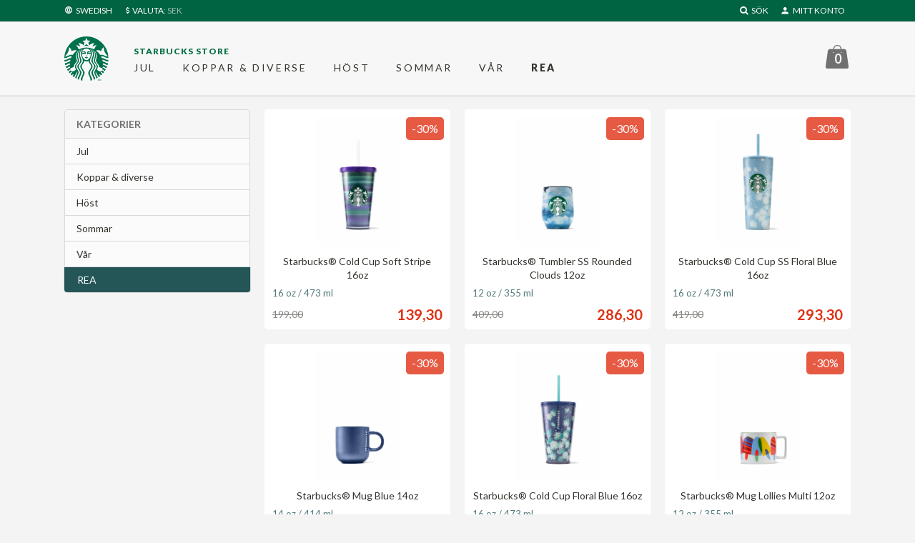

--- FILE ---
content_type: text/html
request_url: https://store.starbucks.se/butikk/rea
body_size: 12593
content:
<!DOCTYPE html>

<!--[if IE 7]>    <html class="lt-ie10 lt-ie9 lt-ie8 ie7 no-js flyout_menu" lang="sv"> <![endif]-->
<!--[if IE 8]>    <html class="lt-ie10 lt-ie9 ie8 no-js flyout_menu" lang="sv"> <![endif]-->
<!--[if IE 9]>    <html class="lt-ie10 ie9 no-js flyout_menu" lang="sv"> <![endif]-->
<!--[if (gt IE 9)|!(IE)]><!--> <html class="no-js flyout_menu" lang="sv"> <!--<![endif]-->

<head prefix="og: http://ogp.me/ns# fb: http://ogp.me/ns/fb# product: http://ogp.me/ns/product#">
    <meta http-equiv="Content-Type" content="text/html; charset=UTF-8">
    <meta http-equiv="X-UA-Compatible" content="IE=edge">
    
                    <title>REA  | Starbucks Sverige</title>
        

    <meta name="description" content="Starbucks erbjuder bland annat koppar och muggar för både kall och varm dryck. Se mer! ">

    <meta name="keywords" content="">

<meta name="csrf-token" content="PXAKTShkStqZBpluyHCxAOSXLA0gBM3MIQg92Pil">    <link rel="shortcut icon" href="/favicon.ico">
    

    <meta property="og:title" content="REA ">
<meta property="og:type" content="product.group">


    <meta property="og:description" content="Starbucks erbjuder bland annat koppar och muggar för både kall och varm dryck. Se mer! ">

<meta property="og:url" content="https://store.starbucks.se/butikk/rea">
<meta property="og:site_name" content="Starbucks Sverige">
<meta property="og:locale" content="sv_SE"><!-- Pioneer scripts & style -->
<meta name="viewport" content="width=device-width, initial-scale=1.0, minimum-scale=1">
<!-- Android Lollipop theme support: http://updates.html5rocks.com/2014/11/Support-for-theme-color-in-Chrome-39-for-Android -->
<meta name="theme-color" content="#245557">

<link href="/assets/themes/pinnacle/css/pinnacle.css?ver=1767308350" rel="preload" as="style">
<link href="/assets/themes/pinnacle/css/pinnacle.css?ver=1767308350" rel="stylesheet" type="text/css">


<script type="text/javascript" src="/assets/js/modernizr.min-dev.js"></script>
<script>
    window.FEATURES = (function() {
        var list = {"24ai":1,"24chat":1,"24nb":1,"8":1,"api":1,"blog":1,"boxpacker":1,"criteo":1,"discount":1,"dropshipping":1,"facebook_dpa":1,"facebook_product_catalog":1,"fiken":1,"frontendfaq":1,"giftcard":1,"google_analytics_4":1,"google_shopping":1,"localization":1,"mega_menu":1,"modal_cart_free_shipping_reminder":1,"modal_cart_products":1,"newsletter":1,"om2_multihandling":1,"pickuppoints":1,"popup_module":1,"printnode":1,"product_image_slider":1,"product_management_2":1,"product_management_2_customize_layout":1,"slider":1,"snapchat":1,"stock_reminders":1,"text":1,"thumb_attribute_connection":1,"tripletex":1,"two":1,"two_search_api":1,"update_price_on_attribute_change":1,"users":1,"vipps_express":1,"webshop":1};

        return {
            get: function(name) { return name in list; }
        };
    })();

    if (window.FEATURES.get('facebook_dpa')) {
                facebook_dpa_id = "";
            }

</script>

   

<script async src="https://client.24nettbutikk.chat/embed.js" data-chat-id=""></script><script>function chat(){(window.lvchtarr=window.lvchtarr||[]).push(arguments)}</script><script>chat('placement', 'bottom-right');</script><!-- Global site tag (gtag.js) - Google Analytics -->
<script type="text/plain" data-category="analytics" async src="https://www.googletagmanager.com/gtag/js?id=G-82S7M9N0KV"></script>
<script type="text/plain" data-category="analytics">
  window.dataLayer = window.dataLayer || [];
  function gtag(){dataLayer.push(arguments);}
  gtag('js', new Date());

    gtag('config', 'G-82S7M9N0KV', {
      theme: 'pinnacle',
      activeCheckout: 'checkout'
  });
</script>

<script>
    class Item {
        product = {};

        constructor(product) {
            this.product = product;
        }

        #setItemVariant() {
            this.product.item_variant = Array.from(document.querySelectorAll('div.product__attribute'))
                ?.reduce((previousValue, currentValue, currentIndex, array) => {
                    let selectOptions = Array.from(currentValue.children[1].children[0].children);

                    if (!selectOptions.some(option => option.tagName === 'OPTGROUP')) {
                        let attribute = currentValue.children[0].children[0].innerHTML;
                        let value = selectOptions.find(attributeValue => attributeValue.selected).innerHTML;

                        return previousValue += `${attribute}: ${value}${array.length && currentIndex !== array.length - 1 ? ', ' : ''}`;
                    }
                }, '');
        }

        #attachEventListeners() {
            document.querySelectorAll('select.js-attribute').forEach(selector => selector.addEventListener('change', () => this.#setItemVariant()));

            const buyProductButton = document.querySelector('button.js-product__buy-button');

            if (buyProductButton) {
                buyProductButton.addEventListener('click', () => {
                    gtag('event', 'add_to_cart', {
                        currency: 'NOK',
                        value: this.product.value,
                        items: [{ ...this.product, quantity: parseInt(document.getElementById('buy_count').value) }]
                    });
                });
            }

            const buyBundleButton = document.querySelector('button.js-bundle__buy-button');

            if (buyBundleButton) {
                buyBundleButton.addEventListener('click', () => {
                    gtag('event', 'add_to_cart', {
                        currency: 'NOK',
                        value: this.product.value,
                        items: [this.product]
                    });
                });
            }

            const wishListButton = document.querySelector('.product__wishlist-button:not(.disabled)');

            if (wishListButton) {
                wishListButton.addEventListener('click', () => {
                    gtag('event', 'add_to_wishlist', {
                        currency: 'NOK',
                        value: this.product.value,
                        items: [{ ...this.product, quantity: parseInt(document.getElementById('buy_count').value) }],
                    });
                });
            }
        }

        async initialize() {
            await this.#setItemVariant();
            this.#attachEventListeners();

            gtag('event', 'view_item', {
                currency: 'NOK',
                value: this.product.value,
                items: [this.product]
            });
        }
    }
</script>
<!-- Google Analytics -->
<script type="text/plain" data-category="analytics">

    (function (i, s, o, g, r, a, m) {
        i['GoogleAnalyticsObject'] = r;
        i[r] = i[r] || function () {
            (i[r].q = i[r].q || []).push(arguments)
        }, i[r].l = 1 * new Date();
        a = s.createElement(o),
            m = s.getElementsByTagName(o)[0];
        a.async = 1;
        a.src = g;
        m.parentNode.insertBefore(a, m)
    })(window, document, 'script', '//www.google-analytics.com/analytics.js', 'ga');

        ga('create', 'UA-175468204-1', 'auto');
        
    ga('create', 'UA-24343184-8', 'auto', '24nb');

        ga('24nb.send', 'pageview');

    
        ga('send', 'pageview');

    
    
</script>
<style type="text/css">
.newsletter-box {display: none;}
.breadcrumbs__wrapper {
    position: relative;
    display: none;
}

ul.footer__links li:last-child {
        display: none;
    }
</style>
<link rel="stylesheet" href="/css/cookie_consent.css">
<script defer src="/js/cookie_consent.js"></script>
<script>
    window.dataLayer = window.dataLayer || [];
    function gtag(){dataLayer.push(arguments);}

    // Set default consent to 'denied' as a placeholder
    // Determine actual values based on your own requirements
    gtag('consent', 'default', {
        'ad_storage': 'denied',
        'ad_user_data': 'denied',
        'ad_personalization': 'denied',
        'analytics_storage': 'denied',
        'url_passthrough': 'denied'
    });

</script>

<script>

    window.addEventListener('load', function(){

        CookieConsent.run({
            cookie: {
                name: 'cookie_consent_cookie',
                domain: window.location.hostname,
                path: '/',
                expiresAfterDays: 30,
                sameSite: 'Lax'
            },
            disablePageInteraction: true,
            guiOptions: {
                consentModal: {
                    layout: 'box inline',
                    position: 'middle center',
                    equalWeightButtons: false,
                }
            },
            categories: {
                necessary: {
                    enabled: true,
                    readonly: true,
                },
                analytics: {},
                targeting: {}
            },
            language: {
                default: 'no',
                translations: {
                    no: {
                        consentModal: {
                            title: 'Vi använder cookies!',
                            description: '<p>Vi använder cookies från första och tredje part.</p><br><p>Cookies används för: </p><br><ul style="padding-left:3px;"><li>Nödvändiga funktioner på webbplatsen</li><li>Analys och statistik</li><li>Marknadsföring som kan användas för personalisering av annonser</li></ul><br><p>Välj ”Jag accepterar ” om du accepterar vår användning av cookies. Om du vill ändra cookieinställningarna, välj "Låt mig välja själv".</p><br><p>Läs mer om vår cookiepolicy <a href="/side/cookies">här.</a></p>',
                            acceptAllBtn: 'Acceptera alla',
                            acceptNecessaryBtn: 'Acceptera endast nödvändigt',
                            showPreferencesBtn: 'Låt mig välja själv',
                        },
                        preferencesModal: {
                            title: 'Inställningar',
                            acceptAllBtn: 'Acceptera alla',
                            acceptNecessaryBtn: 'Acceptera endast nödvändigt',
                            savePreferencesBtn: 'Spara och acceptera inställningar',
                            closeIconLabel: 'Stänga',
                            sections: [
                                {
                                    title: 'Användning av cookies 📢',
                                    description: 'Vi använder cookies för att säkerställa att du får en optimal upplevelse i vår webbutik. Vissa cookies krävs för att webbutiken ska fungera. Läs mer om vår <a href="/page/sikkerhet_og_personvern" class="cc-link">sekretesspolicy</a>.'
                                },
                                {
                                    title: 'Helt nödvändiga cookies',
                                    description: 'Cookies som är absolut nödvändiga för att webbutiken ska fungera. Du kan inte handla i webbutiken utan dessa.',
                                },
                                {
                                    title: 'Cookies relaterade till analys och insamling av statistik',
                                    description: 'Cookie som lagrar anonym statistik över besökare i webbutiken. Dessa används av nätbutiksägare för att lära sig mer om vem deras målgrupp är.',
                                    linkedCategory: 'analytics'
                                },
                                {
                                    title: 'Cookies kring marknadsföring och retargeting',
                                    description: 'Cookies som samlar in information om din användning av webbplatsen så att marknadsföring kan skräddarsys efter dig.',
                                    linkedCategory: 'targeting'
                                },
                                {
                                    title: 'Mer information',
                                    description: 'För frågor om vår policy kring cookies och dina val, vänligen kontakta oss på <a href="mailto:Kundservice@starbucks.se">Kundservice@starbucks.se</a>.'
                                }
                            ]
                        }
                    }
                }
            }
        });
    });
</script>

<script type="text/plain" data-category="targeting">
    window.dataLayer = window.dataLayer || [];
    function gtag(){ dataLayer.push(arguments); }
    gtag('consent', 'update', {
        'ad_storage': 'granted',
        'ad_user_data': 'granted',
        'ad_personalization': 'granted'
    });
</script>

<script type="text/plain" data-category="analytics">
    window.dataLayer = window.dataLayer || [];
    function gtag(){ dataLayer.push(arguments); }
    gtag('consent', 'update', {
        'analytics_storage': 'granted',
        'url_passthrough': 'granted'
    });
</script>

        </head>

<body class="">

    <a href="#main-content" class="sr-only">Gå till innehåll</a>

<div id="outer-wrap">
    <div id="inner-wrap" class="content-wrapper">
        
                                <header id="top" role="banner" class="header-row">
    <nav id="utils-nav" class="top-bg hide-for-print">
    <div class="row">
        <div class="small-7 medium-5 large-4 columns">

                            <ul class="left inline-list piped-nav no-separator" id="tools-nav">
                    
                                            <li>
                            <form name="velg_spraak" method="post" class="setting__form" action="https://store.starbucks.se/butikk/rea">

    <a href="#language-show" id="language-close" class="setting__button neutral-link"><i class="icon-close"></i><span>Swedish</span></a>
    <a href="#language-close" id="language-show" class="setting__button neutral-link"><i class="icon-language"></i><span>Swedish</span></a>

    <div class="setting__select" id="language">
        <select name="velg_spraak" id="choose-langauge">
                            <option value="1">Norwegian</option>
                            <option value="3" selected>Swedish</option>
                    </select>

        <input type="submit" value="Ok" class="button small primary-color-bg">
    </div>

</form>                        </li>
                    
                                            <li>
                            
<form name="velg_spraak" method="post" class="setting__form" action="https://store.starbucks.se/butikk/rea">

    <a href="#currency-show" id="currency-close" class="setting__button neutral-link"><i class="icon-close"></i><span>Valuta</span><span class="currency-name subtle hide-for-small">: SEK</span></a>
    <a href="#currency-close" id="currency-show" class="setting__button neutral-link"><i class="icon-attach-money"></i><span>Valuta</span><span class="currency-name subtle hide-for-small">: SEK</span></a>

    <div class="setting__select" id="currency">
         <select name="velg_valuta" id="choose-currency">
                            <option value="NOK">
                    NOK                </option>
                            <option value="SEK" selected>
                    SEK                </option>
                      </select>

        <input type="submit" value="Ok" class="button small primary-color-bg">
    </div>

</form>

                        </li>
                    
                </ul>
            
        </div>

        <div class="small-5 medium-7 large-8 columns">
            <nav class="user-nav">
    <ul class="right inline-list piped-nav" id="user-nav">

        <li class="">
                            <a href="/search" class="neutral-link js-toggle-visibility search-toggler" data-toggle="#hidden-search-wrapper">
                    <i class="icon icon-search"></i><span class="hide-for-small">Sök</span>
                </a>
                    </li>

        <li>
            <a href="/konto" class="neutral-link">
                <i class="icon icon-person"></i><span class="hide-for-small">Mitt konto</span>
            </a>
        </li>

    </ul>
</nav>        </div>
    </div>
    <div class="row hide" id="hidden-search-wrapper">
        <div class="columns small-12 medium-6 right">
            <form action="https://store.starbucks.se/search" accept-charset="UTF-8" method="get" class="js-product-search-form" autocomplete="off">    <div class="row collapse postfix-radius">
        <div class="small-10 columns product-search">
            
<input type="text" name="q" value="" id="search-box__input" tabindex="0" maxlength="80" class="inputfelt_sokproduktmarg" placeholder="sökord"  />
    <input type="submit" class="search-box__submit button small primary-color-bg hidden"  value="Sök"/>


    <div class="js-product-search-results product-search-results is-hidden">
        <p class="js-product-search__no-hits product-search__no-hits is-hidden">Inga matcher</p>
        <div class="js-product-search__container product-search__container is-hidden"></div>
        <p class="js-product-search__extra-hits product-search__extra-hits is-hidden">
            <a href="#" class="themed-nav">&hellip;vis flere (<span class="js-product-search__num-extra-hits"></span>)</a>
        </p>
    </div>
        </div>
        <div class="small-2 columns">
            <button type="submit" tabindex="0" class="button postfix js-product-search-submit primary-color-bg"><span class="icon-search icon-large"></span></button>
        </div>
    </div>
</form>        </div>
    </div>
</nav>    <div id="logo-row" class="header-bg">
    <div class="row">
        <div class="columns small-6 medium-11 large-10 logo">
            <a href="/" class="logo__brand__link"><img src="/assets/themes/pinnacle/images/starbucks.svg" class="logo__brand"></a>
            <span class="logo__text">Starbucks <span class="logo__text__store">store</span></span>

            <div class="nav-wrapper show-for-medium-up nav-primary">
                <nav id="nav" class="navigation-bg main-nav nav-offcanvas js-arrow-key-nav hide-for-print" role="navigation">
    <div class="block row">
        <div class="columns">
            <h2 class="block-title nav-offcanvas__title">Produkter</h2>
            
            <ul id="special-menu" class="sm main-nav__list level-0" data-mer="Mer">
<li class="main-nav__item level-0"><a class="main-nav__frontpage-link" href="https://store.starbucks.se"><i class="icon-home" title="Startsida"></i></a></li><li class="main-nav__item level-0"><a href="/butikk/jul" >Jul</a></li><li class="main-nav__item level-0"><a href="/butikk/nyheter" >Koppar & diverse</a></li><li class="main-nav__item level-0"><a href="/butikk/hoest" >Höst</a></li><li class="main-nav__item level-0"><a href="/butikk/sommar" >Sommar</a></li><li class="main-nav__item level-0"><a href="/butikk/var" >Vår</a></li><li class="main-nav__item current level-0"><a href="/butikk/rea" >REA </a></li></ul>
        </div>
    </div>

            <a class="main-nav__close-btn exit-off-canvas" id="nav-close-btn" href="#top"><i class="icon-chevron-left icon-large"></i> Stäng</a>
    </nav>
            </div>
        </div>

        <div class="columns small-6 medium-1 large-2 cart-and-offcanvas-trigger">
            <div class="menu-button hide-for-medium-up right">
                <a id="nav-open-btn" href="#nav"><i class="icon-menu icon-large"></i></a>
            </div>
            <div class="cart-and-checkout right ">
    <a href="https://store.starbucks.se/kasse" class="neutral-link cart-button cart-button--empty">
        <span class="cart-button__sum">0,00</span>
        <span class="cart-button__currency">SEK</span>
        <i class="icon-shopping-bag cart-button__icon icon-xxlarge"></i><span class="cart-button__text">Varukorg</span>
        <span class="cart-button__quantity">0</span>
    </a>

    <a href="https://store.starbucks.se/kasse" class="button show-for-medium-up checkout-button call-to-action-color-bg">Kassa <i class="icon-chevron-right cart-icon icon-large"></i></a>
</div>        </div>
    </div>
</div></header>

<nav id="nav" class="navigation-bg main-nav nav-offcanvas js-arrow-key-nav hide-for-print" role="navigation">
    <div class="block row">
        <div class="columns">
            <h2 class="block-title nav-offcanvas__title">Produkter</h2>
            
            <ul id="main-menu" class="sm main-nav__list level-0" data-mer="Mer">
<li class="main-nav__item level-0"><a class="main-nav__frontpage-link" href="https://store.starbucks.se"><i class="icon-home" title="Startsida"></i></a></li><li class="main-nav__item level-0"><a href="/butikk/jul" >Jul</a></li><li class="main-nav__item level-0"><a href="/butikk/nyheter" >Koppar & diverse</a></li><li class="main-nav__item level-0"><a href="/butikk/hoest" >Höst</a></li><li class="main-nav__item level-0"><a href="/butikk/sommar" >Sommar</a></li><li class="main-nav__item level-0"><a href="/butikk/var" >Vår</a></li><li class="main-nav__item current level-0"><a href="/butikk/rea" >REA </a></li></ul>
        </div>
    </div>

            <a class="main-nav__close-btn exit-off-canvas" id="nav-close-btn" href="#top"><i class="icon-chevron-left icon-large"></i> Stäng</a>
    </nav>
            <div class="breadcrumbs-bg breadcrumbs__wrapper">

	<div class="row">
			<div class="columns">
				<?= $output ?>
			</div>
		</div></div>

<div id="main" class="body-bg main-content pagetype-butikk">

            <div class="row">
            <div class="columns">
    
            <div id="main-content" tabindex="-1">
                
<div class="row">

    <div class="columns large-9 large-push-3 split-menu">
            <div class="page__title sr-only">
        <h1 class="productlist__category-name">REA </h1>
    </div>

    

    
<div class="row">
    <div class="columns">

        <section class="productlist equal-height-columns">
                            <h2 class="is-hidden">REA </h2>
                        
            <article class=" productlist__product equal-height-column on-sale buy-directly" id="product-1406" data-product-id="1406" itemscope itemtype="http://schema.org/Product">

    <a class="productlist__product-wrap neutral-link equal-height-column-innerwrap readon-icon__wrapper bordered bordered--all" href="/produkt/rea/starbucks-cold-cup-soft-stripe-16oz">

        <meta itemprop="url" content="https://store.starbucks.se/produkt/rea/starbucks-cold-cup-soft-stripe-16oz">

        <div class="equal-height-column__image">

                                                <span class="p-slide-image visible" style="">
                        <span class="vertical-pos-helper"></span><img loading="lazy" itemprop="image" src="/bilder_nettbutikk/c28559ac6374ca33969955f6f64cbcab-image.jpeg" alt="">
                    </span>
                            
        </div>

        <h3 itemprop="name" class="productlist__product__headline">Starbucks® Cold Cup Soft Stripe 16oz</h3>

                           
        <div class="offers" itemprop="offers" itemscope itemtype="http://schema.org/Offer">

    
        <span class="price call-to-action-color-big"><span id="product-1406-price" class="sr-only visuallyhidden">Erbjudande</span><span class="currency">SEK</span><span class="price__display" aria-labelledby="product-1406-price">139,30</span></span>

        
                    <span class="price--original"><span class="price__saleprice-text">Ursprungligen:</span><span class="currency">SEK</span>199,00</span>
        
                    <span id="product-1406-discount" class="sr-only visuallyhidden">Rabatt</span>
<span class="discount" aria-labelledby="product-1406-discount"><span>-30%</span></span>        
        <span class="vat-info">inkl. moms</span>

        <meta itemprop="price" content="139.3">
<meta itemprop="priceCurrency" content="SEK">
    
<span itemprop="priceSpecification" itemscope itemtype="http://www.schema.org/PriceSpecification">
    <meta itemprop="price" content="139.3">
    <meta itemprop="priceCurrency" content="SEK">
    <meta itemprop="valueAddedTaxIncluded" content="true">
</span>

<!--<meta itemprop="priceValidUntil" content="">-->
<meta itemprop="url" content="https://store.starbucks.se/butikk/rea">
            <link itemprop="availability" href="http://schema.org/InStock">

<meta id="stock-status-1406" data-stock="10" data-session-stock="10" content="10">
    
</div>
        <div class="productlist__product__button-wrap button-buy">
            <span 
                class="button productlist__product__button product__buy-button js-product__buy-button"
                id="buy-button-1406"
                data-product-id="1406"
                data-strict-stock="">
                
                <i class="icon-add"></i>Köp            </span> 
        </div>

                    <p class="productlist__product__description " itemprop="description">16 oz / 473 ml</p>
        
        <div class="equal-height-column__readon readon-icon__container">
            <span class="vertical-pos-helper"></span><i class="icon-search readon-icon"></i>
        </div>
    </a>

</article><article class=" productlist__product equal-height-column on-sale buy-directly" id="product-1409" data-product-id="1409" itemscope itemtype="http://schema.org/Product">

    <a class="productlist__product-wrap neutral-link equal-height-column-innerwrap readon-icon__wrapper bordered bordered--all" href="/produkt/rea/starbucks-tumbler-ss-rounded-clouds-12oz">

        <meta itemprop="url" content="https://store.starbucks.se/produkt/rea/starbucks-tumbler-ss-rounded-clouds-12oz">

        <div class="equal-height-column__image">

                                                <span class="p-slide-image visible" style="">
                        <span class="vertical-pos-helper"></span><img loading="lazy" itemprop="image" src="/bilder_nettbutikk/b9e9e78bee4b6c2910f9a7437d4ad72f-image.jpeg" alt="">
                    </span>
                            
        </div>

        <h3 itemprop="name" class="productlist__product__headline">Starbucks® Tumbler SS Rounded Clouds 12oz</h3>

                           
        <div class="offers" itemprop="offers" itemscope itemtype="http://schema.org/Offer">

    
        <span class="price call-to-action-color-big"><span id="product-1409-price" class="sr-only visuallyhidden">Erbjudande</span><span class="currency">SEK</span><span class="price__display" aria-labelledby="product-1409-price">286,30</span></span>

        
                    <span class="price--original"><span class="price__saleprice-text">Ursprungligen:</span><span class="currency">SEK</span>409,00</span>
        
                    <span id="product-1409-discount" class="sr-only visuallyhidden">Rabatt</span>
<span class="discount" aria-labelledby="product-1409-discount"><span>-30%</span></span>        
        <span class="vat-info">inkl. moms</span>

        <meta itemprop="price" content="286.3">
<meta itemprop="priceCurrency" content="SEK">
    
<span itemprop="priceSpecification" itemscope itemtype="http://www.schema.org/PriceSpecification">
    <meta itemprop="price" content="286.3">
    <meta itemprop="priceCurrency" content="SEK">
    <meta itemprop="valueAddedTaxIncluded" content="true">
</span>

<!--<meta itemprop="priceValidUntil" content="">-->
<meta itemprop="url" content="https://store.starbucks.se/butikk/rea">
            <link itemprop="availability" href="http://schema.org/InStock">

<meta id="stock-status-1409" data-stock="3" data-session-stock="3" content="3">
    
</div>
        <div class="productlist__product__button-wrap button-buy">
            <span 
                class="button productlist__product__button product__buy-button js-product__buy-button"
                id="buy-button-1409"
                data-product-id="1409"
                data-strict-stock="">
                
                <i class="icon-add"></i>Köp            </span> 
        </div>

                    <p class="productlist__product__description " itemprop="description">12 oz / 355 ml</p>
        
        <div class="equal-height-column__readon readon-icon__container">
            <span class="vertical-pos-helper"></span><i class="icon-search readon-icon"></i>
        </div>
    </a>

</article><article class=" productlist__product equal-height-column on-sale" id="product-1410" data-product-id="1410" itemscope itemtype="http://schema.org/Product">

    <a class="productlist__product-wrap neutral-link equal-height-column-innerwrap readon-icon__wrapper bordered bordered--all" href="/produkt/rea/starbucks-cold-cup-ss-floral-blue-16oz">

        <meta itemprop="url" content="https://store.starbucks.se/produkt/rea/starbucks-cold-cup-ss-floral-blue-16oz">

        <div class="equal-height-column__image">

                                                <span class="p-slide-image visible" style="">
                        <span class="vertical-pos-helper"></span><img loading="lazy" itemprop="image" src="/bilder_nettbutikk/be366d4c8434664bb721e1a32d9a9679-image.jpeg" alt="">
                    </span>
                            
        </div>

        <h3 itemprop="name" class="productlist__product__headline">Starbucks® Cold Cup SS Floral Blue 16oz</h3>

                           
        <div class="offers" itemprop="offers" itemscope itemtype="http://schema.org/Offer">

    
        <span class="price call-to-action-color-big"><span id="product-1410-price" class="sr-only visuallyhidden">Erbjudande</span><span class="currency">SEK</span><span class="price__display" aria-labelledby="product-1410-price">293,30</span></span>

        
                    <span class="price--original"><span class="price__saleprice-text">Ursprungligen:</span><span class="currency">SEK</span>419,00</span>
        
                    <span id="product-1410-discount" class="sr-only visuallyhidden">Rabatt</span>
<span class="discount" aria-labelledby="product-1410-discount"><span>-30%</span></span>        
        <span class="vat-info">inkl. moms</span>

        <meta itemprop="price" content="293.3">
<meta itemprop="priceCurrency" content="SEK">
    
<span itemprop="priceSpecification" itemscope itemtype="http://www.schema.org/PriceSpecification">
    <meta itemprop="price" content="293.3">
    <meta itemprop="priceCurrency" content="SEK">
    <meta itemprop="valueAddedTaxIncluded" content="true">
</span>

<!--<meta itemprop="priceValidUntil" content="">-->
<meta itemprop="url" content="https://store.starbucks.se/butikk/rea">
            <link itemprop="availability" href="http://schema.org/SoldOut">

<meta id="stock-status-1410" data-stock="0" data-session-stock="0" content="0">
    
</div>
        <div class="productlist__product__button-wrap button-readon">
            <span 
                class="button productlist__product__button"
                id="buy-button-1410"
                data-product-id="1410"
                data-strict-stock="">
                
                Läs mer            </span> 
        </div>

                    <p class="productlist__product__description " itemprop="description">16 oz / 473 ml</p>
        
        <div class="equal-height-column__readon readon-icon__container">
            <span class="vertical-pos-helper"></span><i class="icon-search readon-icon"></i>
        </div>
    </a>

</article><article class=" productlist__product equal-height-column on-sale buy-directly" id="product-1411" data-product-id="1411" itemscope itemtype="http://schema.org/Product">

    <a class="productlist__product-wrap neutral-link equal-height-column-innerwrap readon-icon__wrapper bordered bordered--all" href="/produkt/rea/starbucks-mug-blue-14oz">

        <meta itemprop="url" content="https://store.starbucks.se/produkt/rea/starbucks-mug-blue-14oz">

        <div class="equal-height-column__image">

                                                <span class="p-slide-image visible" style="">
                        <span class="vertical-pos-helper"></span><img loading="lazy" itemprop="image" src="/bilder_nettbutikk/e2b26d5c4ab0930c8461d7634248834b-image.jpeg" alt="">
                    </span>
                            
        </div>

        <h3 itemprop="name" class="productlist__product__headline">Starbucks® Mug Blue 14oz</h3>

                           
        <div class="offers" itemprop="offers" itemscope itemtype="http://schema.org/Offer">

    
        <span class="price call-to-action-color-big"><span id="product-1411-price" class="sr-only visuallyhidden">Erbjudande</span><span class="currency">SEK</span><span class="price__display" aria-labelledby="product-1411-price">223,30</span></span>

        
                    <span class="price--original"><span class="price__saleprice-text">Ursprungligen:</span><span class="currency">SEK</span>319,00</span>
        
                    <span id="product-1411-discount" class="sr-only visuallyhidden">Rabatt</span>
<span class="discount" aria-labelledby="product-1411-discount"><span>-30%</span></span>        
        <span class="vat-info">inkl. moms</span>

        <meta itemprop="price" content="223.3">
<meta itemprop="priceCurrency" content="SEK">
    
<span itemprop="priceSpecification" itemscope itemtype="http://www.schema.org/PriceSpecification">
    <meta itemprop="price" content="223.3">
    <meta itemprop="priceCurrency" content="SEK">
    <meta itemprop="valueAddedTaxIncluded" content="true">
</span>

<!--<meta itemprop="priceValidUntil" content="">-->
<meta itemprop="url" content="https://store.starbucks.se/butikk/rea">
            <link itemprop="availability" href="http://schema.org/InStock">

<meta id="stock-status-1411" data-stock="2" data-session-stock="2" content="2">
    
</div>
        <div class="productlist__product__button-wrap button-buy">
            <span 
                class="button productlist__product__button product__buy-button js-product__buy-button"
                id="buy-button-1411"
                data-product-id="1411"
                data-strict-stock="">
                
                <i class="icon-add"></i>Köp            </span> 
        </div>

                    <p class="productlist__product__description " itemprop="description">14 oz / 414 ml</p>
        
        <div class="equal-height-column__readon readon-icon__container">
            <span class="vertical-pos-helper"></span><i class="icon-search readon-icon"></i>
        </div>
    </a>

</article><article class=" productlist__product equal-height-column on-sale buy-directly" id="product-1412" data-product-id="1412" itemscope itemtype="http://schema.org/Product">

    <a class="productlist__product-wrap neutral-link equal-height-column-innerwrap readon-icon__wrapper bordered bordered--all" href="/produkt/rea/starbucks-cold-cup-floral-blue-16oz">

        <meta itemprop="url" content="https://store.starbucks.se/produkt/rea/starbucks-cold-cup-floral-blue-16oz">

        <div class="equal-height-column__image">

                                                <span class="p-slide-image visible" style="">
                        <span class="vertical-pos-helper"></span><img loading="lazy" itemprop="image" src="/bilder_nettbutikk/9ac02f91ddd7cb46ba2a63850d310e4d-image.jpeg" alt="">
                    </span>
                            
        </div>

        <h3 itemprop="name" class="productlist__product__headline">Starbucks® Cold Cup Floral Blue 16oz</h3>

                           
        <div class="offers" itemprop="offers" itemscope itemtype="http://schema.org/Offer">

    
        <span class="price call-to-action-color-big"><span id="product-1412-price" class="sr-only visuallyhidden">Erbjudande</span><span class="currency">SEK</span><span class="price__display" aria-labelledby="product-1412-price">139,30</span></span>

        
                    <span class="price--original"><span class="price__saleprice-text">Ursprungligen:</span><span class="currency">SEK</span>199,00</span>
        
                    <span id="product-1412-discount" class="sr-only visuallyhidden">Rabatt</span>
<span class="discount" aria-labelledby="product-1412-discount"><span>-30%</span></span>        
        <span class="vat-info">inkl. moms</span>

        <meta itemprop="price" content="139.3">
<meta itemprop="priceCurrency" content="SEK">
    
<span itemprop="priceSpecification" itemscope itemtype="http://www.schema.org/PriceSpecification">
    <meta itemprop="price" content="139.3">
    <meta itemprop="priceCurrency" content="SEK">
    <meta itemprop="valueAddedTaxIncluded" content="true">
</span>

<!--<meta itemprop="priceValidUntil" content="">-->
<meta itemprop="url" content="https://store.starbucks.se/butikk/rea">
            <link itemprop="availability" href="http://schema.org/InStock">

<meta id="stock-status-1412" data-stock="38" data-session-stock="38" content="38">
    
</div>
        <div class="productlist__product__button-wrap button-buy">
            <span 
                class="button productlist__product__button product__buy-button js-product__buy-button"
                id="buy-button-1412"
                data-product-id="1412"
                data-strict-stock="">
                
                <i class="icon-add"></i>Köp            </span> 
        </div>

                    <p class="productlist__product__description " itemprop="description">16 oz / 473 ml</p>
        
        <div class="equal-height-column__readon readon-icon__container">
            <span class="vertical-pos-helper"></span><i class="icon-search readon-icon"></i>
        </div>
    </a>

</article><article class=" productlist__product equal-height-column on-sale buy-directly" id="product-1415" data-product-id="1415" itemscope itemtype="http://schema.org/Product">

    <a class="productlist__product-wrap neutral-link equal-height-column-innerwrap readon-icon__wrapper bordered bordered--all" href="/produkt/rea/starbucks-mug-lollies-multi-12oz">

        <meta itemprop="url" content="https://store.starbucks.se/produkt/rea/starbucks-mug-lollies-multi-12oz">

        <div class="equal-height-column__image">

                                                <span class="p-slide-image visible" style="">
                        <span class="vertical-pos-helper"></span><img loading="lazy" itemprop="image" src="/bilder_nettbutikk/6e3d92cb3be92391f4ccbf179bdced8c-image.jpeg" alt="">
                    </span>
                            
        </div>

        <h3 itemprop="name" class="productlist__product__headline">Starbucks® Mug Lollies Multi 12oz</h3>

                           
        <div class="offers" itemprop="offers" itemscope itemtype="http://schema.org/Offer">

    
        <span class="price call-to-action-color-big"><span id="product-1415-price" class="sr-only visuallyhidden">Erbjudande</span><span class="currency">SEK</span><span class="price__display" aria-labelledby="product-1415-price">167,30</span></span>

        
                    <span class="price--original"><span class="price__saleprice-text">Ursprungligen:</span><span class="currency">SEK</span>239,00</span>
        
                    <span id="product-1415-discount" class="sr-only visuallyhidden">Rabatt</span>
<span class="discount" aria-labelledby="product-1415-discount"><span>-30%</span></span>        
        <span class="vat-info">inkl. moms</span>

        <meta itemprop="price" content="167.3">
<meta itemprop="priceCurrency" content="SEK">
    
<span itemprop="priceSpecification" itemscope itemtype="http://www.schema.org/PriceSpecification">
    <meta itemprop="price" content="167.3">
    <meta itemprop="priceCurrency" content="SEK">
    <meta itemprop="valueAddedTaxIncluded" content="true">
</span>

<!--<meta itemprop="priceValidUntil" content="">-->
<meta itemprop="url" content="https://store.starbucks.se/butikk/rea">
            <link itemprop="availability" href="http://schema.org/InStock">

<meta id="stock-status-1415" data-stock="7" data-session-stock="7" content="7">
    
</div>
        <div class="productlist__product__button-wrap button-buy">
            <span 
                class="button productlist__product__button product__buy-button js-product__buy-button"
                id="buy-button-1415"
                data-product-id="1415"
                data-strict-stock="">
                
                <i class="icon-add"></i>Köp            </span> 
        </div>

                    <p class="productlist__product__description " itemprop="description">12 oz / 355 ml</p>
        
        <div class="equal-height-column__readon readon-icon__container">
            <span class="vertical-pos-helper"></span><i class="icon-search readon-icon"></i>
        </div>
    </a>

</article><article class=" productlist__product equal-height-column on-sale buy-directly" id="product-1418" data-product-id="1418" itemscope itemtype="http://schema.org/Product">

    <a class="productlist__product-wrap neutral-link equal-height-column-innerwrap readon-icon__wrapper bordered bordered--all" href="/produkt/rea/starbucks-cold-cup-ss-multi-stripe-16oz">

        <meta itemprop="url" content="https://store.starbucks.se/produkt/rea/starbucks-cold-cup-ss-multi-stripe-16oz">

        <div class="equal-height-column__image">

                                                <span class="p-slide-image visible" style="">
                        <span class="vertical-pos-helper"></span><img loading="lazy" itemprop="image" src="/bilder_nettbutikk/b1ea4436744d9b5728ba2d7cac1233fd-image.jpeg" alt="">
                    </span>
                            
        </div>

        <h3 itemprop="name" class="productlist__product__headline">Starbucks® Cold Cup SS Multi Stripe 16oz</h3>

                           
        <div class="offers" itemprop="offers" itemscope itemtype="http://schema.org/Offer">

    
        <span class="price call-to-action-color-big"><span id="product-1418-price" class="sr-only visuallyhidden">Erbjudande</span><span class="currency">SEK</span><span class="price__display" aria-labelledby="product-1418-price">286,30</span></span>

        
                    <span class="price--original"><span class="price__saleprice-text">Ursprungligen:</span><span class="currency">SEK</span>409,00</span>
        
                    <span id="product-1418-discount" class="sr-only visuallyhidden">Rabatt</span>
<span class="discount" aria-labelledby="product-1418-discount"><span>-30%</span></span>        
        <span class="vat-info">inkl. moms</span>

        <meta itemprop="price" content="286.3">
<meta itemprop="priceCurrency" content="SEK">
    
<span itemprop="priceSpecification" itemscope itemtype="http://www.schema.org/PriceSpecification">
    <meta itemprop="price" content="286.3">
    <meta itemprop="priceCurrency" content="SEK">
    <meta itemprop="valueAddedTaxIncluded" content="true">
</span>

<!--<meta itemprop="priceValidUntil" content="">-->
<meta itemprop="url" content="https://store.starbucks.se/butikk/rea">
            <link itemprop="availability" href="http://schema.org/InStock">

<meta id="stock-status-1418" data-stock="42" data-session-stock="42" content="42">
    
</div>
        <div class="productlist__product__button-wrap button-buy">
            <span 
                class="button productlist__product__button product__buy-button js-product__buy-button"
                id="buy-button-1418"
                data-product-id="1418"
                data-strict-stock="">
                
                <i class="icon-add"></i>Köp            </span> 
        </div>

                    <p class="productlist__product__description " itemprop="description">16 oz / 473 ml</p>
        
        <div class="equal-height-column__readon readon-icon__container">
            <span class="vertical-pos-helper"></span><i class="icon-search readon-icon"></i>
        </div>
    </a>

</article><article class=" productlist__product equal-height-column on-sale buy-directly" id="product-1419" data-product-id="1419" itemscope itemtype="http://schema.org/Product">

    <a class="productlist__product-wrap neutral-link equal-height-column-innerwrap readon-icon__wrapper bordered bordered--all" href="/produkt/rea/starbucks-tumbler-swirl-blue-16oz">

        <meta itemprop="url" content="https://store.starbucks.se/produkt/rea/starbucks-tumbler-swirl-blue-16oz">

        <div class="equal-height-column__image">

                                                <span class="p-slide-image visible" style="">
                        <span class="vertical-pos-helper"></span><img loading="lazy" itemprop="image" src="/bilder_nettbutikk/25f25e359005bb4ad9d506faba0d7793-image.jpeg" alt="">
                    </span>
                            
        </div>

        <h3 itemprop="name" class="productlist__product__headline">Starbucks® Tumbler Swirl Blue 16oz</h3>

                           
        <div class="offers" itemprop="offers" itemscope itemtype="http://schema.org/Offer">

    
        <span class="price call-to-action-color-big"><span id="product-1419-price" class="sr-only visuallyhidden">Erbjudande</span><span class="currency">SEK</span><span class="price__display" aria-labelledby="product-1419-price">153,30</span></span>

        
                    <span class="price--original"><span class="price__saleprice-text">Ursprungligen:</span><span class="currency">SEK</span>219,00</span>
        
                    <span id="product-1419-discount" class="sr-only visuallyhidden">Rabatt</span>
<span class="discount" aria-labelledby="product-1419-discount"><span>-30%</span></span>        
        <span class="vat-info">inkl. moms</span>

        <meta itemprop="price" content="153.3">
<meta itemprop="priceCurrency" content="SEK">
    
<span itemprop="priceSpecification" itemscope itemtype="http://www.schema.org/PriceSpecification">
    <meta itemprop="price" content="153.3">
    <meta itemprop="priceCurrency" content="SEK">
    <meta itemprop="valueAddedTaxIncluded" content="true">
</span>

<!--<meta itemprop="priceValidUntil" content="">-->
<meta itemprop="url" content="https://store.starbucks.se/butikk/rea">
            <link itemprop="availability" href="http://schema.org/InStock">

<meta id="stock-status-1419" data-stock="18" data-session-stock="18" content="18">
    
</div>
        <div class="productlist__product__button-wrap button-buy">
            <span 
                class="button productlist__product__button product__buy-button js-product__buy-button"
                id="buy-button-1419"
                data-product-id="1419"
                data-strict-stock="">
                
                <i class="icon-add"></i>Köp            </span> 
        </div>

                    <p class="productlist__product__description " itemprop="description">16 oz / 473 ml</p>
        
        <div class="equal-height-column__readon readon-icon__container">
            <span class="vertical-pos-helper"></span><i class="icon-search readon-icon"></i>
        </div>
    </a>

</article><article class=" productlist__product equal-height-column on-sale buy-directly" id="product-1420" data-product-id="1420" itemscope itemtype="http://schema.org/Product">

    <a class="productlist__product-wrap neutral-link equal-height-column-innerwrap readon-icon__wrapper bordered bordered--all" href="/produkt/rea/starbucks-tumbler-swirl-yellow-16oz">

        <meta itemprop="url" content="https://store.starbucks.se/produkt/rea/starbucks-tumbler-swirl-yellow-16oz">

        <div class="equal-height-column__image">

                                                <span class="p-slide-image visible" style="">
                        <span class="vertical-pos-helper"></span><img loading="lazy" itemprop="image" src="/bilder_nettbutikk/93307c93e58f33a9d444ead52aed45b9-image.jpeg" alt="">
                    </span>
                            
        </div>

        <h3 itemprop="name" class="productlist__product__headline">Starbucks® Tumbler Swirl Yellow 16oz</h3>

                           
        <div class="offers" itemprop="offers" itemscope itemtype="http://schema.org/Offer">

    
        <span class="price call-to-action-color-big"><span id="product-1420-price" class="sr-only visuallyhidden">Erbjudande</span><span class="currency">SEK</span><span class="price__display" aria-labelledby="product-1420-price">153,30</span></span>

        
                    <span class="price--original"><span class="price__saleprice-text">Ursprungligen:</span><span class="currency">SEK</span>219,00</span>
        
                    <span id="product-1420-discount" class="sr-only visuallyhidden">Rabatt</span>
<span class="discount" aria-labelledby="product-1420-discount"><span>-30%</span></span>        
        <span class="vat-info">inkl. moms</span>

        <meta itemprop="price" content="153.3">
<meta itemprop="priceCurrency" content="SEK">
    
<span itemprop="priceSpecification" itemscope itemtype="http://www.schema.org/PriceSpecification">
    <meta itemprop="price" content="153.3">
    <meta itemprop="priceCurrency" content="SEK">
    <meta itemprop="valueAddedTaxIncluded" content="true">
</span>

<!--<meta itemprop="priceValidUntil" content="">-->
<meta itemprop="url" content="https://store.starbucks.se/butikk/rea">
            <link itemprop="availability" href="http://schema.org/InStock">

<meta id="stock-status-1420" data-stock="28" data-session-stock="28" content="28">
    
</div>
        <div class="productlist__product__button-wrap button-buy">
            <span 
                class="button productlist__product__button product__buy-button js-product__buy-button"
                id="buy-button-1420"
                data-product-id="1420"
                data-strict-stock="">
                
                <i class="icon-add"></i>Köp            </span> 
        </div>

                    <p class="productlist__product__description " itemprop="description">16 oz / 473 ml</p>
        
        <div class="equal-height-column__readon readon-icon__container">
            <span class="vertical-pos-helper"></span><i class="icon-search readon-icon"></i>
        </div>
    </a>

</article><article class=" productlist__product equal-height-column on-sale" id="product-1421" data-product-id="1421" itemscope itemtype="http://schema.org/Product">

    <a class="productlist__product-wrap neutral-link equal-height-column-innerwrap readon-icon__wrapper bordered bordered--all" href="/produkt/rea/starbucks-reusable-cold-cup-green-24oz">

        <meta itemprop="url" content="https://store.starbucks.se/produkt/rea/starbucks-reusable-cold-cup-green-24oz">

        <div class="equal-height-column__image">

                                                <span class="p-slide-image visible" style="">
                        <span class="vertical-pos-helper"></span><img loading="lazy" itemprop="image" src="/bilder_nettbutikk/82efa0680792274d370df57d901514af-image.jpeg" alt="">
                    </span>
                            
        </div>

        <h3 itemprop="name" class="productlist__product__headline">Starbucks® Reusable Cold Cup Green 24oz</h3>

                           
        <div class="offers" itemprop="offers" itemscope itemtype="http://schema.org/Offer">

    
        <span class="price call-to-action-color-big"><span id="product-1421-price" class="sr-only visuallyhidden">Erbjudande</span><span class="currency">SEK</span><span class="price__display" aria-labelledby="product-1421-price">62,30</span></span>

        
                    <span class="price--original"><span class="price__saleprice-text">Ursprungligen:</span><span class="currency">SEK</span>89,00</span>
        
                    <span id="product-1421-discount" class="sr-only visuallyhidden">Rabatt</span>
<span class="discount" aria-labelledby="product-1421-discount"><span>-30%</span></span>        
        <span class="vat-info">inkl. moms</span>

        <meta itemprop="price" content="62.3">
<meta itemprop="priceCurrency" content="SEK">
    
<span itemprop="priceSpecification" itemscope itemtype="http://www.schema.org/PriceSpecification">
    <meta itemprop="price" content="62.3">
    <meta itemprop="priceCurrency" content="SEK">
    <meta itemprop="valueAddedTaxIncluded" content="true">
</span>

<!--<meta itemprop="priceValidUntil" content="">-->
<meta itemprop="url" content="https://store.starbucks.se/butikk/rea">
            <link itemprop="availability" href="http://schema.org/SoldOut">

<meta id="stock-status-1421" data-stock="0" data-session-stock="0" content="0">
    
</div>
        <div class="productlist__product__button-wrap button-readon">
            <span 
                class="button productlist__product__button"
                id="buy-button-1421"
                data-product-id="1421"
                data-strict-stock="">
                
                Läs mer            </span> 
        </div>

                    <p class="productlist__product__description " itemprop="description">24 oz / 709 ml</p>
        
        <div class="equal-height-column__readon readon-icon__container">
            <span class="vertical-pos-helper"></span><i class="icon-search readon-icon"></i>
        </div>
    </a>

</article><article class=" productlist__product equal-height-column on-sale buy-directly" id="product-1423" data-product-id="1423" itemscope itemtype="http://schema.org/Product">

    <a class="productlist__product-wrap neutral-link equal-height-column-innerwrap readon-icon__wrapper bordered bordered--all" href="/produkt/rea/starbucks-cold-cup-ss-pop-up-straw-pink-16oz">

        <meta itemprop="url" content="https://store.starbucks.se/produkt/rea/starbucks-cold-cup-ss-pop-up-straw-pink-16oz">

        <div class="equal-height-column__image">

                                                <span class="p-slide-image visible" style="">
                        <span class="vertical-pos-helper"></span><img loading="lazy" itemprop="image" src="/bilder_nettbutikk/e87ec1f454cbdefac1fd9b5c72c5d124-image.jpeg" alt="">
                    </span>
                            
        </div>

        <h3 itemprop="name" class="productlist__product__headline">Starbucks® Cold Cup SS Pop-up Straw Pink 16oz</h3>

                           
        <div class="offers" itemprop="offers" itemscope itemtype="http://schema.org/Offer">

    
        <span class="price call-to-action-color-big"><span id="product-1423-price" class="sr-only visuallyhidden">Erbjudande</span><span class="currency">SEK</span><span class="price__display" aria-labelledby="product-1423-price">293,30</span></span>

        
                    <span class="price--original"><span class="price__saleprice-text">Ursprungligen:</span><span class="currency">SEK</span>419,00</span>
        
                    <span id="product-1423-discount" class="sr-only visuallyhidden">Rabatt</span>
<span class="discount" aria-labelledby="product-1423-discount"><span>-30%</span></span>        
        <span class="vat-info">inkl. moms</span>

        <meta itemprop="price" content="293.3">
<meta itemprop="priceCurrency" content="SEK">
    
<span itemprop="priceSpecification" itemscope itemtype="http://www.schema.org/PriceSpecification">
    <meta itemprop="price" content="293.3">
    <meta itemprop="priceCurrency" content="SEK">
    <meta itemprop="valueAddedTaxIncluded" content="true">
</span>

<!--<meta itemprop="priceValidUntil" content="">-->
<meta itemprop="url" content="https://store.starbucks.se/butikk/rea">
            <link itemprop="availability" href="http://schema.org/InStock">

<meta id="stock-status-1423" data-stock="11" data-session-stock="11" content="11">
    
</div>
        <div class="productlist__product__button-wrap button-buy">
            <span 
                class="button productlist__product__button product__buy-button js-product__buy-button"
                id="buy-button-1423"
                data-product-id="1423"
                data-strict-stock="">
                
                <i class="icon-add"></i>Köp            </span> 
        </div>

                    <p class="productlist__product__description " itemprop="description">16 oz / 473 ml</p>
        
        <div class="equal-height-column__readon readon-icon__container">
            <span class="vertical-pos-helper"></span><i class="icon-search readon-icon"></i>
        </div>
    </a>

</article><article class=" productlist__product equal-height-column on-sale buy-directly" id="product-1424" data-product-id="1424" itemscope itemtype="http://schema.org/Product">

    <a class="productlist__product-wrap neutral-link equal-height-column-innerwrap readon-icon__wrapper bordered bordered--all" href="/produkt/rea/starbucks-tumbler-ss-sunset-12oz">

        <meta itemprop="url" content="https://store.starbucks.se/produkt/rea/starbucks-tumbler-ss-sunset-12oz">

        <div class="equal-height-column__image">

                                                <span class="p-slide-image visible" style="">
                        <span class="vertical-pos-helper"></span><img loading="lazy" itemprop="image" src="/bilder_nettbutikk/8316aa87ff641eccd91dc5cb6978750c-image.jpeg" alt="">
                    </span>
                            
        </div>

        <h3 itemprop="name" class="productlist__product__headline">Starbucks® Tumbler SS Sunset 12oz</h3>

                           
        <div class="offers" itemprop="offers" itemscope itemtype="http://schema.org/Offer">

    
        <span class="price call-to-action-color-big"><span id="product-1424-price" class="sr-only visuallyhidden">Erbjudande</span><span class="currency">SEK</span><span class="price__display" aria-labelledby="product-1424-price">293,30</span></span>

        
                    <span class="price--original"><span class="price__saleprice-text">Ursprungligen:</span><span class="currency">SEK</span>419,00</span>
        
                    <span id="product-1424-discount" class="sr-only visuallyhidden">Rabatt</span>
<span class="discount" aria-labelledby="product-1424-discount"><span>-30%</span></span>        
        <span class="vat-info">inkl. moms</span>

        <meta itemprop="price" content="293.3">
<meta itemprop="priceCurrency" content="SEK">
    
<span itemprop="priceSpecification" itemscope itemtype="http://www.schema.org/PriceSpecification">
    <meta itemprop="price" content="293.3">
    <meta itemprop="priceCurrency" content="SEK">
    <meta itemprop="valueAddedTaxIncluded" content="true">
</span>

<!--<meta itemprop="priceValidUntil" content="">-->
<meta itemprop="url" content="https://store.starbucks.se/butikk/rea">
            <link itemprop="availability" href="http://schema.org/InStock">

<meta id="stock-status-1424" data-stock="32" data-session-stock="32" content="32">
    
</div>
        <div class="productlist__product__button-wrap button-buy">
            <span 
                class="button productlist__product__button product__buy-button js-product__buy-button"
                id="buy-button-1424"
                data-product-id="1424"
                data-strict-stock="">
                
                <i class="icon-add"></i>Köp            </span> 
        </div>

                    <p class="productlist__product__description " itemprop="description">12 oz / 355 ml</p>
        
        <div class="equal-height-column__readon readon-icon__container">
            <span class="vertical-pos-helper"></span><i class="icon-search readon-icon"></i>
        </div>
    </a>

</article>
        </section>

                    <nav class="pagination-wrapper">
                <ul class="pagination" role="menubar" aria-label="Paginering"><li class="pagination__item pagination__item--current">1</li><li class="pagination__item"><a href="/butikk/rea/2">2</a></li><li class="pagination__item pagination__item--next"><a href="/butikk/rea/2">Nästa &rsaquo;</a></li></ul>            </nav>
        
    </div>
</div>    </div>

    <div class="columns show-for-large-up large-3 large-pull-9 left-block sidebar">
        <div class="block">
    <div class="block__box">

        
        <div class="block__box__headline-wrapper">
            <h3 class="block__box__headline nav-side__header">Kategorier</h3>
        </div>

        <nav role="navigation" class="block__box__content">
            <ul id="splitmenu" class="block-nav level-0" data-mer="Mer">
<li class="block-nav__item neutral-link level-0"><a href="/butikk/jul" >Jul</a></li><li class="block-nav__item neutral-link level-0"><a href="/butikk/nyheter" >Koppar & diverse</a></li><li class="block-nav__item neutral-link level-0"><a href="/butikk/hoest" >Höst</a></li><li class="block-nav__item neutral-link level-0"><a href="/butikk/sommar" >Sommar</a></li><li class="block-nav__item neutral-link level-0"><a href="/butikk/var" >Vår</a></li><li class="block-nav__item neutral-link current level-0"><a href="/butikk/rea" >REA </a></li></ul>
        </nav>

        
    </div>
</div>
                <div class="block" id="block-venstre">
    </div>    </div>

</div>            </div>

                </div>
        </div>
    </div>            
            <div class="breadcrumbs_footer content-bg">
    <div class="breadcrumbs-bg breadcrumbs__wrapper">

	<div class="row">
			<div class="columns">
				<?= $output ?>
			</div>
		</div></div>
</div>

<div class="customer-service footer-bg">
    <div class="row">
        <div class="columns">
            <h5>Kundeservice:</h5>
            <a href="mailto:Kundservice@starbucks.se" class="neutral-link">
                <i class="icon-mail primary-color-big"></i> Kundservice@starbucks.se            </a>
        </div>
    </div>
</div>

<div class="social-and-newsletter footer-bg">
    <div class="row">
        <div class="columns">
                <ul class="social-buttons-list links__list">
        
                    <li class="social-button social-button--facebook links__list__item">
                <a href="https://www.facebook.com/StarbucksSverige/ " class="social-button__link" target="_blank"><i class="icon-facebook"></i></a>
            </li>
                    <li class="social-button social-button--instagram links__list__item">
                <a href="https://www.instagram.com/starbuckssverige/ " class="social-button__link" target="_blank"><i class="icon-instagram"></i></a>
            </li>
        
    </ul>
            <div class="newsletter-box">
                <form action="https://store.starbucks.se/nyhetsbrev" method="post" accept-charset="utf-8"><input type="hidden" name="_token" value="PXAKTShkStqZBpluyHCxAOSXLA0gBM3MIQg92Pil">
    <p class="block__box--newsletter__pitch">Meld deg på nyhetsbrevet vårt<br><span class="subtle">og få 10% rabatt på neste bestilling</span></p>

    <div class="row collapse postfix-round">
        <div style="display:none">
            <input type="text" name="email" id="email" value=""/>
        </div>
        <div class="small-9 columns"><input type="text" name="epost" value="" id="epost_newsletter" placeholder="deg@eksempel.no" maxlength="80" size="23"  /></div>
        <div class="small-3 columns">
            <input type="submit" name="submit" value="Skicka" class="button small primary-color-bg button postfix" />        </div>
    </div>

</form>            </div>
        </div>
    </div>
</div>
            <div id="end" class="end-bg">
    <div class="row hide-for-print">

        <div class="columns small-12">
            <div class="footer__info-links">
                <img src="/assets/themes/pinnacle/images/starbucks-type.svg" alt="Starbucks logo" class="starbucks-logo">
                <ul class="footer__links text-center">
            <li><a href="/side/fraktbetingelser" target="_self">Frakt</a></li>
            <li><a href="/side/kjopsbetingelser" target="_self">Köpvillkor</a></li>
            <li><a href="/side/sikkerhet_og_personvern" target="_self">Säkerhet och sekretess</a></li>
            <li><a href="/nyhetsbrev" target="_self">Nyhetsbrev</a></li>
    </ul>            </div>
        </div>

        <div class="columns small-12">
            <p class="subtle">STARBUCKS (D. Coffee AB)<br>
            Henrik Ibsens gate 60a, 0255 Oslo            <br>Momsnr. 5569041238</p>
        </div>

        <div class="columns small-12">
            <div class="text-align footer__cookie_notice">
    Vår webshop använder cookies för att ge dig en bättre användarupplevelse och gör att vi kan ge dig en bättre service. Vi använder cookies främst för att lagra information om sessionen. Fortsätt använda webbplatsen om du accepterar detta.    <a href="https://store.starbucks.se/side/cookies">
        Läs mer    </a>
</div>

    <div class="footer__made-by">
        Powered by <a href="https://www.24nettbutikk.no/?utm_campaign=Store%20referrals&utm_source=Storefront%20footer%20link&utm_medium=link&utm_content=footer" target="_blank" rel="nofollow">24Nettbutikk</a>
    </div>

        </div>
    </div>
</div>



<dl class="iconized-list organization-info hide" itemscope itemtype="http://schema.org/Store">
    <meta itemprop="name" content="STARBUCKS (D. Coffee AB)">
    <meta itemprop="url" content="https://store.starbucks.se">
    <meta itemprop="logo" content="https://store.starbucks.se/bilder_diverse/1636372038_scaled.png"><meta itemprop="image" content="https://store.starbucks.se/bilder_diverse/1636372038_scaled.png"><meta itemprop="alternateName" content="Demobutikk">
    <dt class="iconized-list__header icon-place">Adress</dt>
    <dd class="iconized-list__content" itemprop="address" itemscope itemtype="http://schema.org/PostalAddress">
        <span itemprop="streetAddress">Henrik Ibsens gate 60a</span>,
        <span itemprop="postalCode">0255</span>
        <span itemprop="addressLocality">Oslo</span>
    </dd>

    <dt class="iconized-list__header icon-call">Telefon</dt>
    <dd class="iconized-list__content" itemprop="telephone">kundservice@starbuck</dd>

    <dt class="iconized-list__header icon-mail">E-postadress</dt>
    <dd class="iconized-list__content" itemprop="email">Kundservice@starbucks.se</dd>

            <dt class="iconized-list__header icon-stockexchange">Momsnr.</dt>
        <dd class="iconized-list__content" itemprop="vatID">5569041238</dd>
    
    <dt class="hide">Theme primary color</dt>
    <dd class="hide" itemprop="additionalProperty" itemscope itemtype="http://schema.org/PropertyValue">
        <meta itemprop="name" content="primaryColor">
        <meta itemprop="value" content="#245557">
    </dd>

    <dt class="hide">Logo background color</dt>
    <dd class="hide" itemprop="additionalProperty" itemscope itemtype="http://schema.org/PropertyValue">
        <meta itemprop="name" content="logoBackground">
        <meta itemprop="value" content="#F7F7F7">
    </dd>

    <dt class="hide">Shop open for business</dt>
    <dd class="hide" itemprop="additionalProperty" itemscope itemtype="http://schema.org/PropertyValue">
        <meta itemprop="name" content="webshopOpen">
        <meta itemprop="value" content="true">
    </dd>

    <dd class="hide" itemprop="additionalProperty" itemscope itemtype="http://schema.org/PropertyValue">
        <meta itemprop="name" content="id">
        <meta itemprop="value" content="G9ZLexyVLZByjM3A">
    </dd>

    <dd class="hide" itemprop="additionalProperty" itemscope itemtype="http://schema.org/PropertyValue">
        <meta itemprop="name" content="checksum">
        <meta itemprop="value" content="9152050302f1da150d6d9d965915bf92e3d80e68">
    </dd>

        </dl>

                
    </div>
</div>

<div data-notify="container" class="alert-box alert-box--withclose alert-box--withfooter alert-{0}" id="cart-notify" role="alert" aria-live="assertive" tabindex="-1">
    <span data-notify="icon" class="alert-box__icon"></span>
    <span data-notify="title" class="alert-box__title">{1}</span>
    <span data-notify="message" class="alert-box__message">Vara lades din varukorg</span>
    <div class="progress alert-box__progressbar" data-notify="progressbar"><div class="progress-bar progress-bar-{0}" role="progressbar" aria-valuenow="0" aria-valuemin="0" aria-valuemax="100" style="width: 0%;"></div></div>
    <div class="alert-box__footer">
        <a href="https://store.starbucks.se/kasse" class="right">Kassa <i class="cart__icon-procede icon-chevron-right icon-medium"></i></a>
    </div>
    <a href="{3}" target="{4}" data-notify="url" rel="nofollow"></a>
    <a href="#" class="close alert-close" data-notify="dismiss">&times;</a>
</div>


<script type="text/javascript" src="/assets/js/vendor.js?m=1767308350"></script>
<script type="text/javascript" src="/assets/js/theme.js?m=1767308350"></script>


<style>
    .productlist__product:hover .equal-height-column__readon.readon-icon__container {
        display:none;
    }
</style>

<script type="text/javascript">

    let timeout;

    $(".productlist__product").hover(function(){
        let self = this;
        setAllToDefault();
        cycleImage(self);
        timeout = setInterval(function() {
            cycleImage(self);
        }, 1500);

    }, function() {
        clearTimeout(timeout);
        setDefaultImage(this);
    });

    function hasMultipleImages(parent)
    {
        return $(parent).find('span.p-slide-image').length > 1;
    }

    function findActiveImage(parent)
    {
        return $(parent).find('span.p-slide-image.visible');
    }

    function cycleImage(parent)
    {
        if (hasMultipleImages(parent)) {

            let activeImage = findActiveImage(parent);
            let isLastImage = activeImage.next('span.p-slide-image').length === 0;
            let nextImage = activeImage.next('span.p-slide-image');

            if (isLastImage) {
                nextImage = activeImage.siblings('span.p-slide-image').first();
            }

            swapImage(activeImage, nextImage);
        }
    }

    function isShowingDefaultImage(parent)
    {
        let activeImage = findActiveImage(parent);
        let defaultImage = $(parent).find('span.p-slide-image').first();

        return activeImage.is(defaultImage);
    }

    function setDefaultImage(parent)
    {
        if (hasMultipleImages(parent) && !isShowingDefaultImage(parent)) {
            let activeImage = findActiveImage(parent);
            let defaultImage = $(parent).find('span.p-slide-image').first();

            swapImage(activeImage, defaultImage);
        }
    }

    function setAllToDefault()
    {
        $(".productlist__product").each(function(){
            setDefaultImage($(this));
        });
    }

    function swapImage(currentImage, nextImage)
    {
        currentImage.removeClass('visible');
        currentImage.fadeOut(300, function() {
            nextImage.fadeIn(0);
            nextImage.addClass('visible');
        });
    }

</script><script type="text/javascript">
    if (sincos.jsEnabled) {
        $('a[href$="/kasse"]').not('.kasse_override').attr('href','/checkout');
    }
</script>
<script type="text/javascript" src="/assets/js/pinnacle.ui.js?m=1767308350"></script>
<script>
$(function() {
    // Init the second mainmenu as well
    sincos.behaviors.smartmenus(document, '#special-menu', /* dynamic */ true, /* Still visible medium-up, default is large-up */ true);

    // Add closenav functionality to the close button for the offcanvas menu
    $(':not(.nav-primary) #nav-close-btn').on('click', function(){
        window.OffCanvas.closeNav();
    });

    if ($('.pagetype-butikk').length && $('.breadcrumbs__background img').length) {
        BackgroundCheck.init({
            targets: '.breadcrumbs__item.current',
            images:  '.breadcrumbs__background img'
        });
    }
});
</script>


<script type="text/javascript" >
    $.ajaxSetup({
        headers: {
            'X-CSRF-TOKEN': $('meta[name="csrf-token"]').attr('content')
        }
    });
</script>

<script>

$('.block__box--newsletter__pitch').html('Anmäl dig till vårt nyhetsbrev <br> <span class="subtle">och få 10% rabatt på din nästa beställning</span>');
$('div.customer-service h5:contains(Kundeservice:)').text('Kundservice:');
$('div.customer-service a').first().hide();

</script>
<script>
    const sincosProductList = [{"id":1406,"title":"Starbucks® Cold Cup Soft Stripe 16oz","price":139.3,"type":"product","sku":null},{"id":1409,"title":"Starbucks® Tumbler SS Rounded Clouds 12oz","price":286.3,"type":"product","sku":null},{"id":1410,"title":"Starbucks® Cold Cup SS Floral Blue 16oz","price":293.3,"type":"product","sku":null},{"id":1411,"title":"Starbucks® Mug Blue 14oz","price":223.3,"type":"product","sku":null},{"id":1412,"title":"Starbucks® Cold Cup Floral Blue 16oz","price":139.3,"type":"product","sku":null},{"id":1415,"title":"Starbucks® Mug Lollies Multi 12oz","price":167.3,"type":"product","sku":null},{"id":1418,"title":"Starbucks® Cold Cup SS Multi Stripe 16oz","price":286.3,"type":"product","sku":null},{"id":1419,"title":"Starbucks® Tumbler Swirl Blue 16oz","price":153.3,"type":"product","sku":null},{"id":1420,"title":"Starbucks® Tumbler Swirl Yellow 16oz","price":153.3,"type":"product","sku":null},{"id":1421,"title":"Starbucks® Reusable Cold Cup Green 24oz","price":62.3,"type":"product","sku":null},{"id":1423,"title":"Starbucks® Cold Cup SS Pop-up Straw Pink 16oz","price":293.3,"type":"product","sku":null},{"id":1424,"title":"Starbucks® Tumbler SS Sunset 12oz","price":293.3,"type":"product","sku":null}];
    const sincosListData = {"id":"194","title":"REA ","type":"category"};

    const viewProductListEvent = new CustomEvent(
        'viewProductListEvent',
        {
            detail: {
                listData: sincosListData,
                products: sincosProductList,
                currency: 'SEK'
            }
        }
    );

    document.querySelectorAll('article.productlist__product').forEach(productElement => {
        if (productElement.id) {
            productElement.addEventListener('click', event => {
                const product = sincosProductList.find(product => product.id === productElement.dataset.productId);

                const addToCartEvent = new CustomEvent(
                    'addToCartEvent',
                    {
                        detail: {
                            products: [
                                {
                                    ...product,
                                    quantity: 1
                                }
                            ],
                            currency: 'SEK'
                        }
                    }
                );

                if (event.target.classList.contains('js-product__buy-button')) {
                    document.dispatchEvent(addToCartEvent);
                }
            });
        }
    });

    document.dispatchEvent(viewProductListEvent);
</script>
</body>

</html>


--- FILE ---
content_type: image/svg+xml
request_url: https://store.starbucks.se/assets/themes/pinnacle/images/starbucks.svg
body_size: 6845
content:
<?xml version="1.0" encoding="utf-8"?>
<!-- Generator: Adobe Illustrator 19.0.0, SVG Export Plug-In . SVG Version: 6.00 Build 0)  -->
<svg version="1.1" id="Layer_1" xmlns="http://www.w3.org/2000/svg" xmlns:xlink="http://www.w3.org/1999/xlink" x="0px" y="0px"
	 viewBox="0 0 431.8 429.9" enable-background="new 0 0 431.8 429.9" xml:space="preserve">
<path fill="#00714B" d="M237.6,93.4c-1.9-0.3-11-1.9-21.7-1.9c-10.7,0-19.8,1.5-21.7,1.9c-1.1,0.2-1.5-0.9-0.7-1.5
	c0.7-0.6,22.4-17,22.4-17s21.6,16.5,22.4,17C239.1,92.5,238.7,93.6,237.6,93.4z M200.2,200.3c0,0-1.1,0.4-1.4,1.4
	c4.5,3.5,7.7,11.4,17.1,11.4c9.5,0,12.6-7.9,17.1-11.4c-0.3-1-1.4-1.4-1.4-1.4s-5.9,1.4-15.7,1.4
	C206.2,201.7,200.2,200.3,200.2,200.3z M215.9,187c-2.6,0-3.2-1-5-1c-1.7,0-5,1.4-5.7,2.6c0.1,0.6,0.3,1.2,0.7,1.7
	c3.8,0.6,5.6,2.7,10,2.7c4.4,0,6.2-2.1,10-2.7c0.5-0.5,0.7-1.1,0.7-1.7c-0.7-1.2-4-2.6-5.7-2.6C219.1,186,218.5,187,215.9,187z
	 M431.6,227.8c-0.3,5.2-0.7,10.3-1.4,15.3c-24.4,4.1-33.2-17.7-58.2-16.6c1.5,5.3,2.7,10.7,3.6,16.3c20.7,0,29,19.3,52,16.5
	c-1.2,5.9-2.7,11.7-4.3,17.5c-18.2,1.8-24.6-16.3-45.6-15.8c0.2,3,0.3,6,0.3,9.1c0,1.7,0,3.4-0.1,5.1c17.9-0.2,23.8,16.4,40.8,15.6
	c-2.1,5.8-4.5,11.5-7.1,17c-12.3-0.7-16.5-16.4-35.2-15.2c-0.6,4-1.3,8-2.1,12c16.2-1.1,19.7,13.8,31.3,15c-3,5.4-6.1,10.7-9.5,15.8
	c-6.9-3.7-12.9-14.8-25.9-15.5c1.3-4.1,2.5-8.3,3.5-12.6c-11.6,0-24.8-4.5-35.9-14.6c3.6-20.5-28.2-41.4-28.2-56.4
	c0-16.3,8.2-25.3,8.2-47.3c0-16.3-7.9-34-19.9-46.1c-2.3-2.3-4.7-4.3-7.4-6c11,13.6,19.4,29.7,19.4,48.3c0,20.7-9.6,31.6-9.6,50.7
	c0,19.1,27.9,35.6,27.9,55.3c0,7.8-2.5,15.3-10.6,30.2c12.5,12.5,28.9,19.4,39.4,19.4c3.4,0,5.3-1,6.5-3.7c1.1-2.3,2.1-4.7,3-7
	c11.4,0.4,16.6,10.8,22.8,14.9c-3.4,4.6-7.1,9.1-10.9,13.4c-4.2-4.7-9.9-12.5-18.2-14.7c-1.5,2.9-3.1,5.7-4.7,8.5
	c7.1,1.9,12,9.1,15.8,13.9c-4.1,4.2-8.3,8.3-12.7,12.2c-2.8-4.3-7.1-9.7-11.9-12.7c-1.8,2.4-3.6,4.7-5.5,7
	c4.1,2.8,7.7,7.8,10.1,11.8c-5.1,4.1-10.4,8-15.8,11.6c-2.7-21.9-32.6-37-24.6-62.4c-2.6,4.5-5.8,10.1-5.8,16.8
	c0,18.4,19.6,33.1,21.2,51.4c-4.1,2.4-8.2,4.7-12.5,6.9c-0.7-20.1-21.5-42.1-21.5-58.7c0-18.4,24.2-37,24.2-58.7
	c0-21.8-27.9-36.9-27.9-56c0-19.1,11.9-30.1,11.9-54.6c0-17.9-8.5-36.1-21.7-47.7c-2.3-2.1-4.6-3.7-7.4-5.1
	c12.4,14.9,19.6,28.4,19.6,48.9c0,23-13.6,35.8-13.6,58.4c0,22.6,27.3,35.1,27.3,56.1c0,21-25.4,38.8-25.4,60.3
	c0,19.6,22.4,39.3,22.8,62.6c-4.9,2.1-9.9,4.1-15,5.9c2.9-23.6-22.4-47.8-22.4-67.1c0-21,26.4-39.1,26.4-61.7
	c0-22.7-26.8-33.2-26.8-56.5s16.5-36.1,16.5-61.8c0-20-9.9-38-24.3-49.2c-0.3-0.2-0.6-0.5-0.9-0.7c-1.4-1-2.5,0.2-1.5,1.4
	c10.2,12.8,15.7,25.7,15.7,44.8c0,23.5-18.9,42.6-18.9,65.4c0,26.9,25.4,34.5,25.4,56.6c0,22-27.2,39.7-27.2,63.1
	c0,21.7,25.8,45.8,21.4,70.8c-5.2,1.3-10.4,2.5-15.7,3.5c4.8-31.2-20.5-53.6-20.5-74c0-22.1,28.2-41.8,28.2-63.4
	c0-20.4-20.3-27-22.9-47.8c-0.4-2.8-2.7-4.9-5.8-4.4c-4.1,0.8-9.4,3.5-17.7,3.5c-8.3,0-13.5-2.7-17.7-3.5c-3.1-0.5-5.4,1.6-5.8,4.4
	c-2.7,20.8-22.9,27.5-22.9,47.8c0,21.6,28.2,41.3,28.2,63.4c0,20.4-25.3,42.8-20.4,74c-5.3-1-10.6-2.1-15.7-3.5
	c-4.4-25,21.4-49.1,21.4-70.8c0-23.4-27.2-41-27.2-63.1c0-22,25.4-29.7,25.4-56.6c0-22.8-18.9-41.9-18.9-65.4
	c0-19.1,5.5-32,15.7-44.8c1-1.2-0.2-2.4-1.5-1.4c-0.3,0.2-0.6,0.5-0.9,0.7c-14.4,11.2-24.3,29.2-24.3,49.2
	c0,25.7,16.5,38.6,16.5,61.8s-26.8,33.8-26.8,56.5c0,22.7,26.4,40.7,26.4,61.7c0,19.2-25.3,43.5-22.4,67.1c-5.1-1.8-10.1-3.7-15-5.9
	c0.3-23.3,22.8-42.9,22.8-62.6c0-21.6-25.4-39.3-25.4-60.3c0-21,27.3-33.6,27.3-56.1c0-22.6-13.6-35.3-13.6-58.4
	c0-20.5,7.2-34,19.6-48.9c-2.8,1.4-5.1,3.1-7.4,5.1c-13.2,11.6-21.7,29.8-21.7,47.7c0,24.5,11.9,35.5,11.9,54.6
	c0,19.1-27.9,34.2-27.9,56c0,21.8,24.2,40.3,24.2,58.7c0,16.5-20.8,38.5-21.5,58.7c-4.2-2.2-8.4-4.5-12.5-6.9
	c1.6-18.3,21.2-32.9,21.2-51.4c0-6.7-3.2-12.4-5.8-16.8C129,359,99.1,374,96.4,395.9c-5.5-3.6-10.7-7.5-15.8-11.6
	c2.4-4.1,6-9,10.1-11.8c-1.9-2.3-3.8-4.6-5.5-7c-4.8,2.9-9.1,8.4-11.9,12.7c-4.4-3.9-8.6-7.9-12.7-12.2c3.8-4.7,8.7-11.9,15.8-13.9
	c-1.7-2.8-3.2-5.6-4.7-8.5c-8.3,2.2-13.9,10-18.2,14.7c-3.8-4.3-7.4-8.8-10.9-13.4c6.3-4.1,11.5-14.5,22.8-14.9c0.9,2.4,1.9,4.7,3,7
	c1.2,2.7,3.1,3.7,6.5,3.7c10.5,0,26.9-6.8,39.4-19.4c-8.2-14.9-10.6-22.4-10.6-30.2c0-19.7,27.9-36.2,27.9-55.3
	c0-19.1-9.6-30-9.6-50.7c0-18.6,8.4-34.7,19.4-48.3c-2.7,1.7-5.1,3.6-7.4,6c-11.9,12.1-19.9,29.8-19.9,46.1c0,22,8.2,31,8.2,47.3
	c0,15-31.8,35.9-28.2,56.4c-11.1,10.1-24.3,14.6-35.9,14.6c1,4.3,2.2,8.5,3.5,12.6c-13,0.7-19,11.8-25.9,15.5
	c-3.4-5.1-6.6-10.4-9.5-15.8c11.6-1.2,15.1-16.1,31.3-15c-0.9-3.9-1.6-7.9-2.1-12c-18.7-1.2-22.9,14.5-35.2,15.2
	c-2.6-5.6-5-11.2-7.1-17c17.1,0.8,22.9-15.8,40.8-15.6c-0.1-1.7-0.1-3.4-0.1-5.1c0-3,0.1-6.1,0.3-9.1c-21-0.5-27.4,17.6-45.6,15.8
	c-1.7-5.7-3.1-11.5-4.3-17.5c23,2.8,31.3-16.5,52-16.5c0.9-5.5,2.2-10.9,3.6-16.3c-25-1.1-33.8,20.7-58.2,16.6
	C1,238.1,0.5,233,0.2,227.8c28.4,3.2,39.1-20.2,64.9-17.3c2.4-6.2,5.3-12.2,8.5-17.9C41.2,186.9,30.2,214,0,209.8
	C3.3,93.4,98.7,0,215.9,0c117.2,0,212.6,93.4,215.9,209.8c-30.2,4.2-41.2-23-73.7-17.3c3.2,5.8,6,11.7,8.5,17.9
	C392.5,207.7,403.2,231,431.6,227.8z M123.1,137.3c-15.9-6.5-35.1-5-51.6,5.6c-2.5-15.3-10.8-28.9-22.7-37.1
	c-1.6-1.1-3.3-0.1-3.2,1.8C48.1,139.9,29.2,168,6,192.6c24,7.2,44.3-23.6,75.4-12.9C92.5,163.2,106.7,148.7,123.1,137.3z
	 M215.9,117.7c-20.1,0-36.8,11.3-41.2,26c-0.3,1.1,0.1,1.8,1.4,1.3c3.6-1.6,7.7-2.4,12.2-2.4c8.2,0,15.4,3,19.6,8.2
	c1.9,6.2,2,15.2-0.1,20.4c-3.4-0.8-4.6-3.4-7.9-3.4s-5.8,2.3-11.4,2.3c-5.6,0-6.2-2.6-9.9-2.6c-4.3,0-5.1,4.4-5.1,9.5
	c0,22.3,20.5,53.1,42.4,53.1c21.8,0,42.4-30.7,42.4-53.1c0-5-1-9.3-5.5-9.9c-2.2,1.6-4.3,3.1-9.5,3.1c-5.6,0-7.1-2.3-10.4-2.3
	c-4,0-3.6,8.4-8.3,8.8c-3.1-7.5-3.3-17.2-0.7-25.8c4.3-5.2,11.5-8.2,19.6-8.2c4.5,0,8.6,0.8,12.2,2.4c1.3,0.6,1.8-0.1,1.4-1.3
	C252.8,129,236,117.7,215.9,117.7z M247.8,149.8c-4.8,0-10.4,1.5-14,5.4c-0.4,1.1-0.4,2.7,0.2,3.7c8.7-3,16.4-3.1,20.1,1.1
	c2-1.8,2.6-3.4,2.6-5.3C256.7,151.8,253.8,149.8,247.8,149.8z M177.7,160c4.2-4.2,13.1-4,22.3-0.6c0.4-4.6-7.8-9.6-16-9.6
	c-6,0-8.9,2-8.9,4.9C175.1,156.5,175.7,158.2,177.7,160z M315.9,84.3c-15.8,1.1-29.6,6.6-40.7,15.6c4.7-13.4,10.7-25.1,18.3-36.5
	c-20.1,2.1-37,9.5-49.3,22.1l-9.6-25.2l21.4-18.9l-28.6-2l-11.4-26.6l-11.4,26.6l-28.6,2l21.4,18.9l-9.6,25.2
	c-12.3-12.6-29.2-20-49.3-22.1c7.6,11.4,13.6,23.1,18.3,36.5c-11.1-9.1-24.9-14.5-40.7-15.6c9.5,12.2,17.9,25.2,24.2,39.2
	c0.7,1.6,2.2,2.1,3.9,1.3c21.7-10.8,46.1-16.8,72-16.8c25.9,0,50.3,6.1,72,16.8c1.6,0.8,3.1,0.3,3.8-1.3
	C298,109.6,306.4,96.5,315.9,84.3z M350.5,179.8c31.1-10.8,51.5,20.1,75.4,12.9c-23.2-24.7-42.1-52.7-39.6-85.1
	c0.1-1.9-1.6-3-3.2-1.8c-11.8,8.2-20.1,21.8-22.7,37.1c-16.5-10.6-35.7-12.1-51.6-5.6C325.1,148.7,339.3,163.2,350.5,179.8z"/>
<g>
	<path fill="#00714B" d="M335.1,429.9H333v-13.5h-5v-1.9h12.1v1.9h-5V429.9z"/>
	<path fill="#00714B" d="M350.2,426.3L350.2,426.3l4.6-11.9h3.4v15.4h-2.2V417h0l-5.2,12.9h-1.4l-5.1-12.9h0v12.9h-2.1v-15.4h3.4
		L350.2,426.3z"/>
</g>
</svg>


--- FILE ---
content_type: image/svg+xml
request_url: https://store.starbucks.se/assets/themes/pinnacle/images/starbucks-type.svg
body_size: 2908
content:
<?xml version="1.0" encoding="utf-8"?>
<!-- Generator: Adobe Illustrator 19.0.0, SVG Export Plug-In . SVG Version: 6.00 Build 0)  -->
<svg version="1.1" id="Layer_1" xmlns="http://www.w3.org/2000/svg" xmlns:xlink="http://www.w3.org/1999/xlink" x="0px" y="0px"
	 viewBox="0 0 633.8 61.2" enable-background="new 0 0 633.8 61.2" xml:space="preserve">
<g>
	<g>
		<path d="M399.6,33.3c0,18.2-10.2,27.9-29.2,27.9c-18.6,0-29.2-10-29.2-27.8V1.2h21v31.2c0,8.7,2.4,12.5,8,12.5
			c5.6,0,8.4-3.5,8.4-13.4V1.2h21V33.3z"/>
		<polygon points="99,16.1 99,60 77.9,60 77.9,16.1 60.1,16.1 60.1,1.2 116.8,1.2 116.8,16.1 		"/>
		<path d="M152.4,14.6l-5.2,20.2h10.6L152.4,14.6z M166.1,60l-3.5-10.8h-19.9L138.9,60h-21.1l21.4-58.8H166L187.2,60H166.1z"/>
		<path d="M467.6,55.5l-6.3-15.3c-3.7,2.8-7.5,5.3-13.7,5.3c-8.3,0-13.8-6.8-13.8-15.2c0-8.4,4.9-15.5,13.5-15.5
			c5.5,0,10.2,2.7,14,5.7l6.3-14.9c-7-3.5-14-5.7-23.6-5.7c-17.8,0-31.3,12.2-31.3,30.2c0,19,13.1,31,31.9,31
			C454.8,61.2,462,58.8,467.6,55.5z"/>
		<polygon points="515.2,60 501.9,38.6 501.9,60 481.4,60 481.4,1.2 501.9,1.2 501.9,22.7 514.3,1.2 537.3,1.2 518,30.2 539.8,60 		
			"/>
		<path d="M24.7,61.2c13.3,0,27.2-4.8,27.2-19.8c0-13.6-11.5-17.3-20.6-19.2c-6.8-1.5-10-2.1-10-4.9c0-3.6,4.6-3.9,7-3.9
			c6.1,0,11.8,2.5,16.7,5.5l5.5-13.4C43.4,2.4,34.6,0,26.5,0C12.7,0,1.8,6.7,1.8,20.1c0,11,8.4,15.3,17.6,17.6
			c6.4,1.6,10.5,2,10.5,5.2c0,3.2-3.1,4.1-6.2,4.1c-6.7,0-13.1-2.9-17.1-6.3L0,53.7C7.2,58.3,15.9,61.2,24.7,61.2z"/>
		<path d="M571,61.2c13.3,0,27.2-4.8,27.2-19.8c0-13.6-11.5-17.3-20.6-19.2c-6.8-1.5-10-2.1-10-4.9c0-3.6,4.6-3.9,7-3.9
			c6.1,0,11.8,2.5,16.7,5.5l5.5-13.4c-7.2-3.1-15.9-5.5-24-5.5c-13.8,0-24.7,6.7-24.7,20.1c0,11,8.4,15.3,17.6,17.6
			c6.4,1.6,10.5,2,10.5,5.2c0,3.2-3.1,4.1-6.2,4.1c-6.7,0-13.1-2.9-17.1-6.3l-6.6,13C553.4,58.3,562.1,61.2,571,61.2z"/>
		<g>
			<path d="M607.4,13.3L607.4,13.3C607.4,6,613.3,0,620.6,0c7.4,0,13.1,5.9,13.1,13.1v0.1c0,7.2-5.8,13.2-13.2,13.2
				C613.2,26.4,607.4,20.4,607.4,13.3z M632,13.2L632,13.2c0-6.3-4.9-11.4-11.3-11.4c-6.5,0-11.4,5.2-11.4,11.4v0.1
				c0,6.2,4.9,11.3,11.3,11.3C627.1,24.6,632,19.4,632,13.2z M615.5,6.1h6c1.7,0,3.1,0.5,4,1.4c0.7,0.6,1.1,1.5,1.1,2.6v0.1
				c0,2.2-1.4,3.5-3.5,3.9l4.2,5.4h-2.5l-3.9-5.1h-0.1h-3.4v5.1h-2V6.1z M621.3,12.7c1.9,0,3.2-0.9,3.2-2.4v-0.1
				c0-1.4-1.2-2.3-3.1-2.3h-3.9v4.8H621.3z"/>
		</g>
		<g>
			<path d="M243,38c7.2-2.6,11.1-9.9,11.1-16.7c0-13.9-9.5-20.2-23-20.2h-31.8V60h20.4V42.6h5.2L235.5,60h22L243,38z M233.4,21.5
				c0,3.9-2.4,6.1-6.5,6.1h-7.2V15.3h7.3c3.9,0,6.4,2,6.4,6V21.5z"/>
		</g>
		<g>
			<path d="M314.5,30c7.7-1.6,11.4-5.9,11.4-13.1c0-10-7.5-15.6-20.7-15.6h-33.6V60h32.2c15.6,0,23.3-5.5,23.3-16.6
				C327.1,35.8,322.3,30.6,314.5,30z M291.8,14h7.4c3.9,0,6.4,1.7,6.4,5.1v0.2c0,3.3-2.5,5.2-6.5,5.2h-7.3V14z M305.9,41.8
				c0,3.5-2.5,5.5-6.7,5.5h-7.5v-11h7.6c4,0,6.6,1.8,6.6,5.4V41.8z"/>
		</g>
	</g>
</g>
</svg>


--- FILE ---
content_type: application/javascript
request_url: https://store.starbucks.se/assets/js/pinnacle.ui.js?m=1767308350
body_size: 6359
content:
sincosJsonp([7],{

/***/ 0:
/***/ function(module, exports, __webpack_require__) {

	"use strict";

	__webpack_require__(78);

	__webpack_require__(54);

		__webpack_require__(200);

/***/ },

/***/ 54:
/***/ function(module, exports, __webpack_require__) {

	/* WEBPACK VAR INJECTION */(function($) {'use strict';

	$(function () {

	    $('.js-class-toggler').click(function (event) {
	        event.preventDefault();
	        var button = $(this);
	        $(button.data('toggle-selector')).toggleClass(button.data('toggle-class'));
	    });
		});
	/* WEBPACK VAR INJECTION */}.call(exports, __webpack_require__(2)))

/***/ },

/***/ 78:
/***/ function(module, exports, __webpack_require__) {

	/* WEBPACK VAR INJECTION */(function($) {'use strict';

	$(function () {

	    var sticky_nav_throttle_limit = 200,
	        //milliseconds
	    now = new Date().getTime(),
	        stick_nav_at = 14,
	        // 1rem
	    body_element = $('body'),
	        scroll_monitor = $('.js-sticky-nav-scroll-monitor');

	    if (scroll_monitor.length !== 1) {
	        scroll_monitor = $(window);
	    }

	    var resize_throttle;
	    function stickNav() {
	        if (scroll_monitor.scrollTop() > stick_nav_at) {
	            body_element.addClass('sticky-nav');
	        } else {
	            body_element.removeClass('sticky-nav');
	        }
	        // Let stuff like smartmenu resize itself if needed
	        clearTimeout(resize_throttle);
	        resize_throttle = setTimeout(function () {
	            $(window).triggerHandler('sticky_nav_change');
	        }, sticky_nav_throttle_limit);
	        now = new Date().getTime();
	    }

	    // init
	    stickNav();

	    scroll_monitor.scroll(function () {
	        if (new Date().getTime() - now > sticky_nav_throttle_limit) {
	            stickNav();
	        }

	        // An extra check X milliseconds after the user stops scrolling
	        clearTimeout($.data(scroll_monitor, 'stickyScrollTimer'));
	        $.data(scroll_monitor, 'stickyScrollTimer', setTimeout(function () {
	            stickNav();
	        }, sticky_nav_throttle_limit));
	    });
		});
	/* WEBPACK VAR INJECTION */}.call(exports, __webpack_require__(2)))

/***/ },

/***/ 200:
/***/ function(module, exports, __webpack_require__) {

	'use strict';

	var _typeof2 = __webpack_require__(20);

	var _typeof3 = _interopRequireDefault(_typeof2);

	function _interopRequireDefault(obj) { return obj && obj.__esModule ? obj : { default: obj }; }

	/*
	 * BackgroundCheck
	 * http://kennethcachia.com/background-check
	 *
	 * v1.2.2
	 */

	(function (root, factory) {
	  // if (typeof define === 'function' && define.amd) {
	  //   define(factory);
	  // } else {
	  //   root.BackgroundCheck = factory(root);
	  // }

	  window.BackgroundCheck = factory(root);
	})(undefined, function () {

	  'use strict';

	  var resizeEvent = window.orientation !== undefined ? 'orientationchange' : 'resize';
	  var supported;
	  var canvas;
	  var context;
	  var throttleDelay;
	  var viewport;
	  var attrs = {};

	  /*
	   * Initializer
	   */
	  function init(a) {

	    if (a === undefined || a.targets === undefined) {
	      throw 'Missing attributes';
	    }

	    // Default values
	    attrs.debug = checkAttr(a.debug, false);
	    attrs.debugOverlay = checkAttr(a.debugOverlay, false);
	    attrs.targets = getElements(a.targets);
	    attrs.images = getElements(a.images || 'img', true);
	    attrs.changeParent = checkAttr(a.changeParent, false);
	    attrs.threshold = checkAttr(a.threshold, 50);
	    attrs.minComplexity = checkAttr(a.minComplexity, 30);
	    attrs.minOverlap = checkAttr(a.minOverlap, 50);
	    attrs.windowEvents = checkAttr(a.windowEvents, true);
	    attrs.maxDuration = checkAttr(a.maxDuration, 500);

	    attrs.mask = checkAttr(a.mask, {
	      r: 0,
	      g: 255,
	      b: 0
	    });

	    attrs.classes = checkAttr(a.classes, {
	      dark: 'background--dark',
	      light: 'background--light',
	      complex: 'background--complex'
	    });

	    if (supported === undefined) {
	      checkSupport();

	      if (supported) {
	        canvas.style.position = 'fixed';
	        canvas.style.top = '0px';
	        canvas.style.left = '0px';
	        canvas.style.width = '100%';
	        canvas.style.height = '100%';

	        window.addEventListener(resizeEvent, throttle.bind(null, function () {
	          resizeCanvas();
	          check();
	        }));

	        window.addEventListener('scroll', throttle.bind(null, check));

	        resizeCanvas();
	        check();
	      }
	    }
	  }

	  /*
	   * Destructor
	   */
	  function destroy() {
	    supported = null;
	    canvas = null;
	    context = null;
	    attrs = {};

	    if (throttleDelay) {
	      clearTimeout(throttleDelay);
	    }
	  }

	  /*
	   * Output debug logs
	   */
	  function log(msg) {

	    if (get('debug')) {
	      console.log(msg);
	    }
	  }

	  /*
	   * Get attribute value, use a default
	   * when undefined
	   */
	  function checkAttr(value, def) {
	    checkType(value, typeof def === 'undefined' ? 'undefined' : (0, _typeof3.default)(def));
	    return value === undefined ? def : value;
	  }

	  /*
	   * Reject unwanted types
	   */
	  function checkType(value, type) {

	    if (value !== undefined && (typeof value === 'undefined' ? 'undefined' : (0, _typeof3.default)(value)) !== type) {
	      throw 'Incorrect attribute type';
	    }
	  }

	  /*
	   * Convert elements with background-image
	   * to Images
	   */
	  function checkForCSSImages(els) {
	    var el;
	    var url;
	    var list = [];

	    for (var e = 0; e < els.length; e++) {
	      el = els[e];
	      list.push(el);

	      if (el.tagName !== 'IMG') {
	        url = window.getComputedStyle(el).backgroundImage;

	        // Ignore multiple backgrounds
	        if (url.split(/,url|, url/).length > 1) {
	          throw 'Multiple backgrounds are not supported';
	        }

	        if (url && url !== 'none') {
	          list[e] = {
	            img: new Image(),
	            el: list[e]
	          };

	          url = url.slice(4, -1);
	          url = url.replace(/"/g, '');

	          list[e].img.src = url;
	          log('CSS Image - ' + url);
	        } else {
	          throw 'Element is not an <img> but does not have a background-image';
	        }
	      }
	    }

	    return list;
	  }

	  /*
	   * Check for String, Element or NodeList
	   */
	  function getElements(selector, convertToImages) {
	    var els = selector;

	    if (typeof selector === 'string') {
	      els = document.querySelectorAll(selector);
	    } else if (selector && selector.nodeType === 1) {
	      els = [selector];
	    }

	    if (!els || els.length === 0 || els.length === undefined) {
	      throw 'Elements not found';
	    } else {

	      if (convertToImages) {
	        els = checkForCSSImages(els);
	      }

	      els = Array.prototype.slice.call(els);
	    }

	    return els;
	  }

	  /*
	   * Check if browser supports <canvas>
	   */
	  function checkSupport() {
	    canvas = document.createElement('canvas');

	    if (canvas && canvas.getContext) {
	      context = canvas.getContext('2d');
	      supported = true;
	    } else {
	      supported = false;
	    }

	    showDebugOverlay();
	  }

	  /*
	   * Show <canvas> on top of page
	   */
	  function showDebugOverlay() {

	    if (get('debugOverlay')) {
	      canvas.style.opacity = 0.5;
	      canvas.style.pointerEvents = 'none';
	      document.body.appendChild(canvas);
	    } else {

	      // Check if it was previously added
	      if (canvas.parentNode) {
	        canvas.parentNode.removeChild(canvas);
	      }
	    }
	  }

	  /*
	   * Stop if it's slow
	   */
	  function kill(start) {
	    var duration = new Date().getTime() - start;

	    log('Duration: ' + duration + 'ms');

	    if (duration > get('maxDuration')) {
	      // Log a message even when debug is false
	      console.log('BackgroundCheck - Killed');
	      removeClasses();
	      destroy();
	    }
	  }

	  /*
	   * Set width and height of <canvas>
	   */
	  function resizeCanvas() {
	    viewport = {
	      left: 0,
	      top: 0,
	      right: document.body.clientWidth,
	      bottom: window.innerHeight
	    };

	    canvas.width = document.body.clientWidth;
	    canvas.height = window.innerHeight;
	  }

	  /*
	   * Process px and %, discard anything else
	   */
	  function getValue(css, parent, delta) {
	    var value;
	    var percentage;

	    if (css.indexOf('px') !== -1) {
	      value = parseFloat(css);
	    } else if (css.indexOf('%') !== -1) {
	      value = parseFloat(css);
	      percentage = value / 100;
	      value = percentage * parent;

	      if (delta) {
	        value -= delta * percentage;
	      }
	    } else {
	      value = parent;
	    }

	    return value;
	  }

	  /*
	   * Calculate top, left, width and height
	   * using the object's CSS
	   */
	  function calculateAreaFromCSS(obj) {
	    var css = window.getComputedStyle(obj.el);

	    // Force no-repeat and padding-box
	    obj.el.style.backgroundRepeat = 'no-repeat';
	    obj.el.style.backgroundOrigin = 'padding-box';

	    // Background Size
	    var size = css.backgroundSize.split(' ');
	    var width = size[0];
	    var height = size[1] === undefined ? 'auto' : size[1];

	    var parentRatio = obj.el.clientWidth / obj.el.clientHeight;
	    var imgRatio = obj.img.naturalWidth / obj.img.naturalHeight;

	    if (width === 'cover') {

	      if (parentRatio >= imgRatio) {
	        width = '100%';
	        height = 'auto';
	      } else {
	        width = 'auto';
	        size[0] = 'auto';
	        height = '100%';
	      }
	    } else if (width === 'contain') {

	      if (1 / parentRatio < 1 / imgRatio) {
	        width = 'auto';
	        size[0] = 'auto';
	        height = '100%';
	      } else {
	        width = '100%';
	        height = 'auto';
	      }
	    }

	    if (width === 'auto') {
	      width = obj.img.naturalWidth;
	    } else {
	      width = getValue(width, obj.el.clientWidth);
	    }

	    if (height === 'auto') {
	      height = width / obj.img.naturalWidth * obj.img.naturalHeight;
	    } else {
	      height = getValue(height, obj.el.clientHeight);
	    }

	    if (size[0] === 'auto' && size[1] !== 'auto') {
	      width = height / obj.img.naturalHeight * obj.img.naturalWidth;
	    }

	    var position = css.backgroundPosition;

	    // Fix inconsistencies between browsers
	    if (position === 'top') {
	      position = '50% 0%';
	    } else if (position === 'left') {
	      position = '0% 50%';
	    } else if (position === 'right') {
	      position = '100% 50%';
	    } else if (position === 'bottom') {
	      position = '50% 100%';
	    } else if (position === 'center') {
	      position = '50% 50%';
	    }

	    position = position.split(' ');

	    var x;
	    var y;

	    // Two-value syntax vs Four-value syntax
	    if (position.length === 4) {
	      x = position[1];
	      y = position[3];
	    } else {
	      x = position[0];
	      y = position[1];
	    }

	    // Use a default value
	    y = y || '50%';

	    // Background Position
	    x = getValue(x, obj.el.clientWidth, width);
	    y = getValue(y, obj.el.clientHeight, height);

	    // Take care of ex: background-position: right 20px bottom 20px;
	    if (position.length === 4) {

	      if (position[0] === 'right') {
	        x = obj.el.clientWidth - obj.img.naturalWidth - x;
	      }

	      if (position[2] === 'bottom') {
	        y = obj.el.clientHeight - obj.img.naturalHeight - y;
	      }
	    }

	    x += obj.el.getBoundingClientRect().left;
	    y += obj.el.getBoundingClientRect().top;

	    return {
	      left: Math.floor(x),
	      right: Math.floor(x + width),
	      top: Math.floor(y),
	      bottom: Math.floor(y + height),
	      width: Math.floor(width),
	      height: Math.floor(height)
	    };
	  }

	  /*
	   * Get Bounding Client Rect
	   */
	  function getArea(obj) {
	    var area;
	    var image;
	    var parent;

	    if (obj.nodeType) {
	      var rect = obj.getBoundingClientRect();

	      // Clone ClientRect for modification purposes
	      area = {
	        left: rect.left,
	        right: rect.right,
	        top: rect.top,
	        bottom: rect.bottom,
	        width: rect.width,
	        height: rect.height
	      };

	      parent = obj.parentNode;
	      image = obj;
	    } else {
	      area = calculateAreaFromCSS(obj);
	      parent = obj.el;
	      image = obj.img;
	    }

	    parent = parent.getBoundingClientRect();

	    area.imageTop = 0;
	    area.imageLeft = 0;
	    area.imageWidth = image.naturalWidth;
	    area.imageHeight = image.naturalHeight;

	    var ratio = area.imageHeight / area.height;
	    var delta;

	    // Stay within the parent's boundary
	    if (area.top < parent.top) {
	      delta = parent.top - area.top;
	      area.imageTop = ratio * delta;
	      area.imageHeight -= ratio * delta;
	      area.top += delta;
	      area.height -= delta;
	    }

	    if (area.left < parent.left) {
	      delta = parent.left - area.left;
	      area.imageLeft += ratio * delta;
	      area.imageWidth -= ratio * delta;
	      area.width -= delta;
	      area.left += delta;
	    }

	    if (area.bottom > parent.bottom) {
	      delta = area.bottom - parent.bottom;
	      area.imageHeight -= ratio * delta;
	      area.height -= delta;
	    }

	    if (area.right > parent.right) {
	      delta = area.right - parent.right;
	      area.imageWidth -= ratio * delta;
	      area.width -= delta;
	    }

	    area.imageTop = Math.floor(area.imageTop);
	    area.imageLeft = Math.floor(area.imageLeft);
	    area.imageHeight = Math.floor(area.imageHeight);
	    area.imageWidth = Math.floor(area.imageWidth);

	    return area;
	  }

	  /*
	   * Render image on canvas
	   */
	  function drawImage(image) {
	    var area = getArea(image);

	    image = image.nodeType ? image : image.img;

	    if (area.imageWidth > 0 && area.imageHeight > 0 && area.width > 0 && area.height > 0) {
	      context.drawImage(image, area.imageLeft, area.imageTop, area.imageWidth, area.imageHeight, area.left, area.top, area.width, area.height);
	    } else {
	      log('Skipping image - ' + image.src + ' - area too small');
	    }
	  }

	  /*
	   * Add/remove classes
	   */
	  function classList(node, name, mode) {
	    var className = node.className;

	    switch (mode) {
	      case 'add':
	        className += ' ' + name;
	        break;
	      case 'remove':
	        var pattern = new RegExp('(?:^|\\s)' + name + '(?!\\S)', 'g');
	        className = className.replace(pattern, '');
	        break;
	    }

	    node.className = className.trim();
	  }

	  /*
	   * Remove classes from element or
	   * their parents, depending on checkParent
	   */
	  function removeClasses(el) {
	    var targets = el ? [el] : get('targets');
	    var target;

	    for (var t = 0; t < targets.length; t++) {
	      target = targets[t];
	      target = get('changeParent') ? target.parentNode : target;

	      classList(target, get('classes').light, 'remove');
	      classList(target, get('classes').dark, 'remove');
	      classList(target, get('classes').complex, 'remove');
	    }
	  }

	  /*
	   * Calculate average pixel brightness of a region 
	   * and add 'light' or 'dark' accordingly
	   */
	  function calculatePixelBrightness(target) {
	    var dims = target.getBoundingClientRect();
	    var brightness;
	    var data;
	    var pixels = 0;
	    var delta;
	    var deltaSqr = 0;
	    var mean = 0;
	    var variance;
	    var minOverlap = 0;
	    var mask = get('mask');

	    if (dims.width > 0 && dims.height > 0) {
	      removeClasses(target);

	      target = get('changeParent') ? target.parentNode : target;
	      data = context.getImageData(dims.left, dims.top, dims.width, dims.height).data;

	      for (var p = 0; p < data.length; p += 4) {

	        if (data[p] === mask.r && data[p + 1] === mask.g && data[p + 2] === mask.b) {
	          minOverlap++;
	        } else {
	          pixels++;
	          brightness = 0.2126 * data[p] + 0.7152 * data[p + 1] + 0.0722 * data[p + 2];
	          delta = brightness - mean;
	          deltaSqr += delta * delta;
	          mean = mean + delta / pixels;
	        }
	      }

	      if (minOverlap <= data.length / 4 * (1 - get('minOverlap') / 100)) {
	        variance = Math.sqrt(deltaSqr / pixels) / 255;
	        mean = mean / 255;
	        log('Target: ' + target.className + ' lum: ' + mean + ' var: ' + variance);
	        classList(target, mean <= get('threshold') / 100 ? get('classes').dark : get('classes').light, 'add');

	        if (variance > get('minComplexity') / 100) {
	          classList(target, get('classes').complex, 'add');
	        }
	      }
	    }
	  }

	  /*
	   * Test if a is within b's boundary
	   */
	  function isInside(a, b) {
	    a = (a.nodeType ? a : a.el).getBoundingClientRect();
	    b = b === viewport ? b : (b.nodeType ? b : b.el).getBoundingClientRect();

	    return !(a.right < b.left || a.left > b.right || a.top > b.bottom || a.bottom < b.top);
	  }

	  /*
	   * Process all targets (checkTarget is undefined)
	   * or a single target (checkTarget is a previously set target)
	   *
	   * When not all images are loaded, checkTarget is an image
	   * to avoid processing all targets multiple times
	   */
	  function processTargets(checkTarget) {
	    var start = new Date().getTime();
	    var mode = checkTarget && (checkTarget.tagName === 'IMG' || checkTarget.img) ? 'image' : 'targets';
	    var found = checkTarget ? false : true;
	    var total = get('targets').length;
	    var target;

	    for (var t = 0; t < total; t++) {
	      target = get('targets')[t];

	      if (isInside(target, viewport)) {
	        if (mode === 'targets' && (!checkTarget || checkTarget === target)) {
	          found = true;
	          calculatePixelBrightness(target);
	        } else if (mode === 'image' && isInside(target, checkTarget)) {
	          calculatePixelBrightness(target);
	        }
	      }
	    }

	    if (mode === 'targets' && !found) {
	      throw checkTarget + ' is not a target';
	    }

	    kill(start);
	  }

	  /*
	   * Find the element's zIndex. Also checks
	   * the zIndex of its parent
	   */
	  function getZIndex(el) {
	    var calculate = function calculate(el) {
	      var zindex = 0;

	      if (window.getComputedStyle(el).position !== 'static') {
	        zindex = parseInt(window.getComputedStyle(el).zIndex, 10) || 0;

	        // Reserve zindex = 0 for elements with position: static;
	        if (zindex >= 0) {
	          zindex++;
	        }
	      }

	      return zindex;
	    };

	    var parent = el.parentNode;
	    var zIndexParent = parent ? calculate(parent) : 0;
	    var zIndexEl = calculate(el);

	    return zIndexParent * 100000 + zIndexEl;
	  }

	  /*
	   * Check zIndexes
	   */
	  function sortImagesByZIndex(images) {
	    var sorted = false;

	    images.sort(function (a, b) {
	      a = a.nodeType ? a : a.el;
	      b = b.nodeType ? b : b.el;

	      var pos = a.compareDocumentPosition(b);
	      var reverse = 0;

	      a = getZIndex(a);
	      b = getZIndex(b);

	      if (a > b) {
	        sorted = true;
	      }

	      // Reposition if zIndex is the same but the elements are not
	      // sorted according to their document position
	      if (a === b && pos === 2) {
	        reverse = 1;
	      } else if (a === b && pos === 4) {
	        reverse = -1;
	      }

	      return reverse || a - b;
	    });

	    log('Sorted: ' + sorted);

	    if (sorted) {
	      log(images);
	    }

	    return sorted;
	  }

	  /*
	   * Main function
	   */
	  function check(target, avoidClear, imageLoaded) {

	    if (supported) {
	      var mask = get('mask');

	      log('--- BackgroundCheck ---');
	      log('onLoad event: ' + (imageLoaded && imageLoaded.src));

	      if (avoidClear !== true) {
	        context.clearRect(0, 0, canvas.width, canvas.height);
	        context.fillStyle = 'rgb(' + mask.r + ', ' + mask.g + ', ' + mask.b + ')';
	        context.fillRect(0, 0, canvas.width, canvas.height);
	      }

	      var processImages = imageLoaded ? [imageLoaded] : get('images');
	      var sorted = sortImagesByZIndex(processImages);

	      var image;
	      var imageNode;
	      var loading = false;

	      for (var i = 0; i < processImages.length; i++) {
	        image = processImages[i];

	        if (isInside(image, viewport)) {
	          imageNode = image.nodeType ? image : image.img;

	          if (imageNode.naturalWidth === 0) {
	            loading = true;
	            log('Loading... ' + image.src);

	            imageNode.removeEventListener('load', check);

	            if (sorted) {
	              // Sorted -- redraw all images
	              imageNode.addEventListener('load', check.bind(null, null, false, null));
	            } else {
	              // Not sorted -- just draw one image
	              imageNode.addEventListener('load', check.bind(null, target, true, image));
	            }
	          } else {
	            log('Drawing: ' + image.src);
	            drawImage(image);
	          }
	        }
	      }

	      if (!imageLoaded && !loading) {
	        processTargets(target);
	      } else if (imageLoaded) {
	        processTargets(imageLoaded);
	      }
	    }
	  }

	  /*
	   * Throttle events
	   */
	  function throttle(callback) {

	    if (get('windowEvents') === true) {

	      if (throttleDelay) {
	        clearTimeout(throttleDelay);
	      }

	      throttleDelay = setTimeout(callback, 200);
	    }
	  }

	  /*
	   * Setter
	   */
	  function set(property, newValue) {

	    if (attrs[property] === undefined) {
	      throw 'Unknown property - ' + property;
	    } else if (newValue === undefined) {
	      throw 'Missing value for ' + property;
	    }

	    if (property === 'targets' || property === 'images') {

	      try {
	        newValue = getElements(property === 'images' && !newValue ? 'img' : newValue, property === 'images' ? true : false);
	      } catch (err) {
	        newValue = [];
	        throw err;
	      }
	    } else {
	      checkType(newValue, (0, _typeof3.default)(attrs[property]));
	    }

	    removeClasses();
	    attrs[property] = newValue;
	    check();

	    if (property === 'debugOverlay') {
	      showDebugOverlay();
	    }
	  }

	  /*
	   * Getter
	   */
	  function get(property) {

	    if (attrs[property] === undefined) {
	      throw 'Unknown property - ' + property;
	    }

	    return attrs[property];
	  }

	  /*
	   * Get position and size of all images.
	   * Used for testing purposes
	   */
	  function getImageData() {
	    var images = get('images');
	    var area;
	    var data = [];

	    for (var i = 0; i < images.length; i++) {
	      area = getArea(images[i]);
	      data.push(area);
	    }

	    return data;
	  }

	  return {
	    /*
	     * Init and destroy
	     */
	    init: init,
	    destroy: destroy,

	    /*
	     * Expose main function
	     */
	    refresh: check,

	    /*
	     * Setters and getters
	     */
	    set: set,
	    get: get,

	    /*
	     * Return image data
	     */
	    getImageData: getImageData
	  };
		});

/***/ }

});
//# sourceMappingURL=pinnacle.ui.js.map